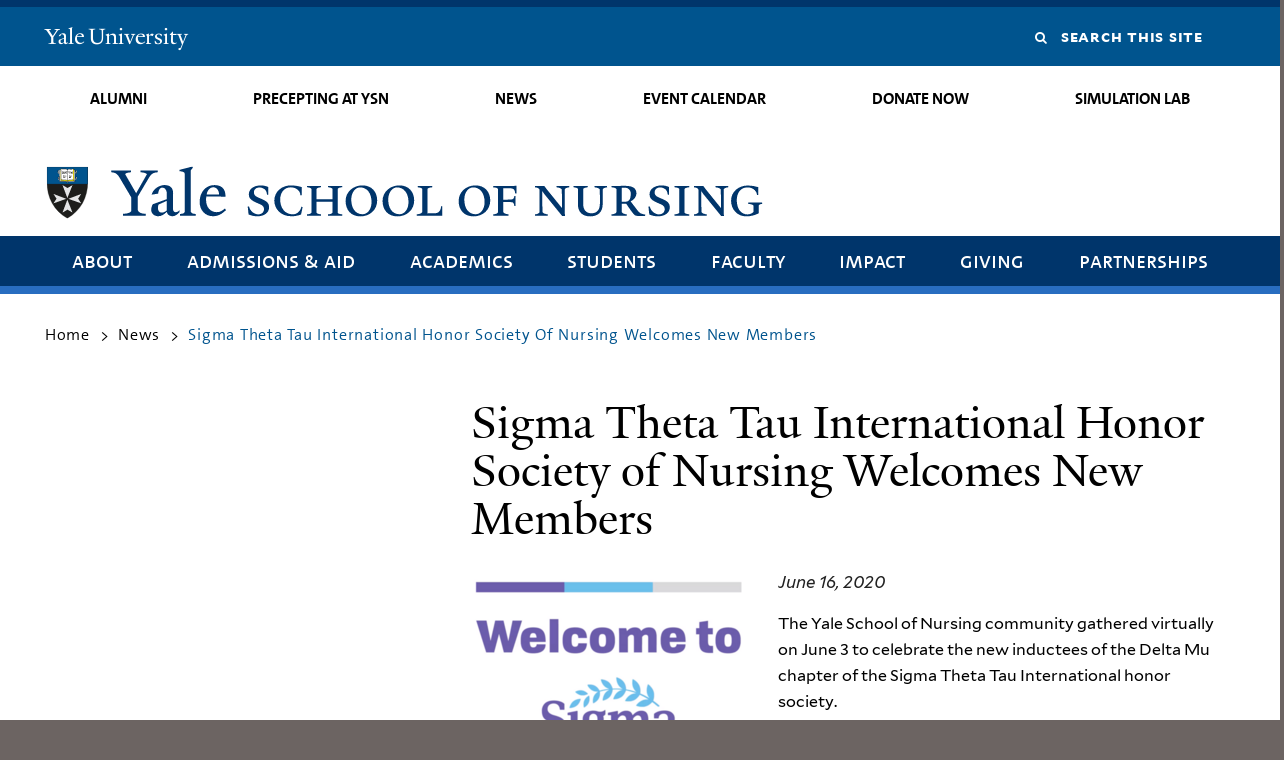

--- FILE ---
content_type: text/html; charset=utf-8
request_url: https://nursing.yale.edu/news/sigma-theta-tau-international-honor-society-nursing-welcomes-new-members
body_size: 28980
content:
<!DOCTYPE html>
<!--[if lte IE 8]>     <html lang="en" dir="ltr" class="ie8"> <![endif]-->
<!--[if gt IE 8]><!--> <html lang="en" dir="ltr" prefix="og: http://ogp.me/ns# article: http://ogp.me/ns/article# book: http://ogp.me/ns/book# profile: http://ogp.me/ns/profile# video: http://ogp.me/ns/video# product: http://ogp.me/ns/product# content: http://purl.org/rss/1.0/modules/content/ dc: http://purl.org/dc/terms/ foaf: http://xmlns.com/foaf/0.1/ rdfs: http://www.w3.org/2000/01/rdf-schema# sioc: http://rdfs.org/sioc/ns# sioct: http://rdfs.org/sioc/types# skos: http://www.w3.org/2004/02/skos/core# xsd: http://www.w3.org/2001/XMLSchema#"> <!--<![endif]-->
<head>
<meta http-equiv="X-UA-Compatible" content="IE=edge">
  <!--

  GGGGGGGGGGGG      GGGGGGGGGGG               fGGGGGG
    ;GGGGG.             GGGi                     GGGG
      CGGGG:           GGG                       GGGG
       lGGGGt         GGL                        GGGG
        .GGGGC       GG:                         GGGG
          GGGGG    .GG.        ;CGGGGGGL         GGGG          .LGGGGGGGL
           GGGGG  iGG        GGG:   ,GGGG        GGGG        tGGf     ;GGGC
            LGGGGfGG        GGGG     CGGG;       GGGG       GGGL       GGGGt
             lGGGGL                  CGGG;       GGGG      CGGGCCCCCCCCCCCCC
              GGGG                   GGGG,       GGGG      GGGG
              GGGG             tCGG; CGGG,       GGGG      GGGG
              GGGG          GGGG     CGGG.       GGGG      GGGGL
              GGGG         GGGGC     CGGG.       GGGG      :GGGGC          :
             ,GGGGG.       GGGGG:  .LGGGGG,.tG   GGGG        GGGGGGt,..,fGC
        ,GGGGGGGGGGGGGGf    iGGGGGG   CGGGGC  GGGGGGGGGG       LGGGGGGGC

  -->
  <meta http-equiv="Content-Type" content="text/html; charset=utf-8" /><script type="text/javascript">(window.NREUM||(NREUM={})).init={ajax:{deny_list:["bam.nr-data.net"]},feature_flags:["soft_nav"]};(window.NREUM||(NREUM={})).loader_config={licenseKey:"95211f24ac",applicationID:"402367740",browserID:"402367752"};;/*! For license information please see nr-loader-rum-1.308.0.min.js.LICENSE.txt */
(()=>{var e,t,r={163:(e,t,r)=>{"use strict";r.d(t,{j:()=>E});var n=r(384),i=r(1741);var a=r(2555);r(860).K7.genericEvents;const s="experimental.resources",o="register",c=e=>{if(!e||"string"!=typeof e)return!1;try{document.createDocumentFragment().querySelector(e)}catch{return!1}return!0};var d=r(2614),u=r(944),l=r(8122);const f="[data-nr-mask]",g=e=>(0,l.a)(e,(()=>{const e={feature_flags:[],experimental:{allow_registered_children:!1,resources:!1},mask_selector:"*",block_selector:"[data-nr-block]",mask_input_options:{color:!1,date:!1,"datetime-local":!1,email:!1,month:!1,number:!1,range:!1,search:!1,tel:!1,text:!1,time:!1,url:!1,week:!1,textarea:!1,select:!1,password:!0}};return{ajax:{deny_list:void 0,block_internal:!0,enabled:!0,autoStart:!0},api:{get allow_registered_children(){return e.feature_flags.includes(o)||e.experimental.allow_registered_children},set allow_registered_children(t){e.experimental.allow_registered_children=t},duplicate_registered_data:!1},browser_consent_mode:{enabled:!1},distributed_tracing:{enabled:void 0,exclude_newrelic_header:void 0,cors_use_newrelic_header:void 0,cors_use_tracecontext_headers:void 0,allowed_origins:void 0},get feature_flags(){return e.feature_flags},set feature_flags(t){e.feature_flags=t},generic_events:{enabled:!0,autoStart:!0},harvest:{interval:30},jserrors:{enabled:!0,autoStart:!0},logging:{enabled:!0,autoStart:!0},metrics:{enabled:!0,autoStart:!0},obfuscate:void 0,page_action:{enabled:!0},page_view_event:{enabled:!0,autoStart:!0},page_view_timing:{enabled:!0,autoStart:!0},performance:{capture_marks:!1,capture_measures:!1,capture_detail:!0,resources:{get enabled(){return e.feature_flags.includes(s)||e.experimental.resources},set enabled(t){e.experimental.resources=t},asset_types:[],first_party_domains:[],ignore_newrelic:!0}},privacy:{cookies_enabled:!0},proxy:{assets:void 0,beacon:void 0},session:{expiresMs:d.wk,inactiveMs:d.BB},session_replay:{autoStart:!0,enabled:!1,preload:!1,sampling_rate:10,error_sampling_rate:100,collect_fonts:!1,inline_images:!1,fix_stylesheets:!0,mask_all_inputs:!0,get mask_text_selector(){return e.mask_selector},set mask_text_selector(t){c(t)?e.mask_selector="".concat(t,",").concat(f):""===t||null===t?e.mask_selector=f:(0,u.R)(5,t)},get block_class(){return"nr-block"},get ignore_class(){return"nr-ignore"},get mask_text_class(){return"nr-mask"},get block_selector(){return e.block_selector},set block_selector(t){c(t)?e.block_selector+=",".concat(t):""!==t&&(0,u.R)(6,t)},get mask_input_options(){return e.mask_input_options},set mask_input_options(t){t&&"object"==typeof t?e.mask_input_options={...t,password:!0}:(0,u.R)(7,t)}},session_trace:{enabled:!0,autoStart:!0},soft_navigations:{enabled:!0,autoStart:!0},spa:{enabled:!0,autoStart:!0},ssl:void 0,user_actions:{enabled:!0,elementAttributes:["id","className","tagName","type"]}}})());var p=r(6154),m=r(9324);let h=0;const v={buildEnv:m.F3,distMethod:m.Xs,version:m.xv,originTime:p.WN},b={consented:!1},y={appMetadata:{},get consented(){return this.session?.state?.consent||b.consented},set consented(e){b.consented=e},customTransaction:void 0,denyList:void 0,disabled:!1,harvester:void 0,isolatedBacklog:!1,isRecording:!1,loaderType:void 0,maxBytes:3e4,obfuscator:void 0,onerror:void 0,ptid:void 0,releaseIds:{},session:void 0,timeKeeper:void 0,registeredEntities:[],jsAttributesMetadata:{bytes:0},get harvestCount(){return++h}},_=e=>{const t=(0,l.a)(e,y),r=Object.keys(v).reduce((e,t)=>(e[t]={value:v[t],writable:!1,configurable:!0,enumerable:!0},e),{});return Object.defineProperties(t,r)};var w=r(5701);const x=e=>{const t=e.startsWith("http");e+="/",r.p=t?e:"https://"+e};var R=r(7836),k=r(3241);const A={accountID:void 0,trustKey:void 0,agentID:void 0,licenseKey:void 0,applicationID:void 0,xpid:void 0},S=e=>(0,l.a)(e,A),T=new Set;function E(e,t={},r,s){let{init:o,info:c,loader_config:d,runtime:u={},exposed:l=!0}=t;if(!c){const e=(0,n.pV)();o=e.init,c=e.info,d=e.loader_config}e.init=g(o||{}),e.loader_config=S(d||{}),c.jsAttributes??={},p.bv&&(c.jsAttributes.isWorker=!0),e.info=(0,a.D)(c);const f=e.init,m=[c.beacon,c.errorBeacon];T.has(e.agentIdentifier)||(f.proxy.assets&&(x(f.proxy.assets),m.push(f.proxy.assets)),f.proxy.beacon&&m.push(f.proxy.beacon),e.beacons=[...m],function(e){const t=(0,n.pV)();Object.getOwnPropertyNames(i.W.prototype).forEach(r=>{const n=i.W.prototype[r];if("function"!=typeof n||"constructor"===n)return;let a=t[r];e[r]&&!1!==e.exposed&&"micro-agent"!==e.runtime?.loaderType&&(t[r]=(...t)=>{const n=e[r](...t);return a?a(...t):n})})}(e),(0,n.US)("activatedFeatures",w.B)),u.denyList=[...f.ajax.deny_list||[],...f.ajax.block_internal?m:[]],u.ptid=e.agentIdentifier,u.loaderType=r,e.runtime=_(u),T.has(e.agentIdentifier)||(e.ee=R.ee.get(e.agentIdentifier),e.exposed=l,(0,k.W)({agentIdentifier:e.agentIdentifier,drained:!!w.B?.[e.agentIdentifier],type:"lifecycle",name:"initialize",feature:void 0,data:e.config})),T.add(e.agentIdentifier)}},384:(e,t,r)=>{"use strict";r.d(t,{NT:()=>s,US:()=>u,Zm:()=>o,bQ:()=>d,dV:()=>c,pV:()=>l});var n=r(6154),i=r(1863),a=r(1910);const s={beacon:"bam.nr-data.net",errorBeacon:"bam.nr-data.net"};function o(){return n.gm.NREUM||(n.gm.NREUM={}),void 0===n.gm.newrelic&&(n.gm.newrelic=n.gm.NREUM),n.gm.NREUM}function c(){let e=o();return e.o||(e.o={ST:n.gm.setTimeout,SI:n.gm.setImmediate||n.gm.setInterval,CT:n.gm.clearTimeout,XHR:n.gm.XMLHttpRequest,REQ:n.gm.Request,EV:n.gm.Event,PR:n.gm.Promise,MO:n.gm.MutationObserver,FETCH:n.gm.fetch,WS:n.gm.WebSocket},(0,a.i)(...Object.values(e.o))),e}function d(e,t){let r=o();r.initializedAgents??={},t.initializedAt={ms:(0,i.t)(),date:new Date},r.initializedAgents[e]=t}function u(e,t){o()[e]=t}function l(){return function(){let e=o();const t=e.info||{};e.info={beacon:s.beacon,errorBeacon:s.errorBeacon,...t}}(),function(){let e=o();const t=e.init||{};e.init={...t}}(),c(),function(){let e=o();const t=e.loader_config||{};e.loader_config={...t}}(),o()}},782:(e,t,r)=>{"use strict";r.d(t,{T:()=>n});const n=r(860).K7.pageViewTiming},860:(e,t,r)=>{"use strict";r.d(t,{$J:()=>u,K7:()=>c,P3:()=>d,XX:()=>i,Yy:()=>o,df:()=>a,qY:()=>n,v4:()=>s});const n="events",i="jserrors",a="browser/blobs",s="rum",o="browser/logs",c={ajax:"ajax",genericEvents:"generic_events",jserrors:i,logging:"logging",metrics:"metrics",pageAction:"page_action",pageViewEvent:"page_view_event",pageViewTiming:"page_view_timing",sessionReplay:"session_replay",sessionTrace:"session_trace",softNav:"soft_navigations",spa:"spa"},d={[c.pageViewEvent]:1,[c.pageViewTiming]:2,[c.metrics]:3,[c.jserrors]:4,[c.spa]:5,[c.ajax]:6,[c.sessionTrace]:7,[c.softNav]:8,[c.sessionReplay]:9,[c.logging]:10,[c.genericEvents]:11},u={[c.pageViewEvent]:s,[c.pageViewTiming]:n,[c.ajax]:n,[c.spa]:n,[c.softNav]:n,[c.metrics]:i,[c.jserrors]:i,[c.sessionTrace]:a,[c.sessionReplay]:a,[c.logging]:o,[c.genericEvents]:"ins"}},944:(e,t,r)=>{"use strict";r.d(t,{R:()=>i});var n=r(3241);function i(e,t){"function"==typeof console.debug&&(console.debug("New Relic Warning: https://github.com/newrelic/newrelic-browser-agent/blob/main/docs/warning-codes.md#".concat(e),t),(0,n.W)({agentIdentifier:null,drained:null,type:"data",name:"warn",feature:"warn",data:{code:e,secondary:t}}))}},1687:(e,t,r)=>{"use strict";r.d(t,{Ak:()=>d,Ze:()=>f,x3:()=>u});var n=r(3241),i=r(7836),a=r(3606),s=r(860),o=r(2646);const c={};function d(e,t){const r={staged:!1,priority:s.P3[t]||0};l(e),c[e].get(t)||c[e].set(t,r)}function u(e,t){e&&c[e]&&(c[e].get(t)&&c[e].delete(t),p(e,t,!1),c[e].size&&g(e))}function l(e){if(!e)throw new Error("agentIdentifier required");c[e]||(c[e]=new Map)}function f(e="",t="feature",r=!1){if(l(e),!e||!c[e].get(t)||r)return p(e,t);c[e].get(t).staged=!0,g(e)}function g(e){const t=Array.from(c[e]);t.every(([e,t])=>t.staged)&&(t.sort((e,t)=>e[1].priority-t[1].priority),t.forEach(([t])=>{c[e].delete(t),p(e,t)}))}function p(e,t,r=!0){const s=e?i.ee.get(e):i.ee,c=a.i.handlers;if(!s.aborted&&s.backlog&&c){if((0,n.W)({agentIdentifier:e,type:"lifecycle",name:"drain",feature:t}),r){const e=s.backlog[t],r=c[t];if(r){for(let t=0;e&&t<e.length;++t)m(e[t],r);Object.entries(r).forEach(([e,t])=>{Object.values(t||{}).forEach(t=>{t[0]?.on&&t[0]?.context()instanceof o.y&&t[0].on(e,t[1])})})}}s.isolatedBacklog||delete c[t],s.backlog[t]=null,s.emit("drain-"+t,[])}}function m(e,t){var r=e[1];Object.values(t[r]||{}).forEach(t=>{var r=e[0];if(t[0]===r){var n=t[1],i=e[3],a=e[2];n.apply(i,a)}})}},1738:(e,t,r)=>{"use strict";r.d(t,{U:()=>g,Y:()=>f});var n=r(3241),i=r(9908),a=r(1863),s=r(944),o=r(5701),c=r(3969),d=r(8362),u=r(860),l=r(4261);function f(e,t,r,a){const f=a||r;!f||f[e]&&f[e]!==d.d.prototype[e]||(f[e]=function(){(0,i.p)(c.xV,["API/"+e+"/called"],void 0,u.K7.metrics,r.ee),(0,n.W)({agentIdentifier:r.agentIdentifier,drained:!!o.B?.[r.agentIdentifier],type:"data",name:"api",feature:l.Pl+e,data:{}});try{return t.apply(this,arguments)}catch(e){(0,s.R)(23,e)}})}function g(e,t,r,n,s){const o=e.info;null===r?delete o.jsAttributes[t]:o.jsAttributes[t]=r,(s||null===r)&&(0,i.p)(l.Pl+n,[(0,a.t)(),t,r],void 0,"session",e.ee)}},1741:(e,t,r)=>{"use strict";r.d(t,{W:()=>a});var n=r(944),i=r(4261);class a{#e(e,...t){if(this[e]!==a.prototype[e])return this[e](...t);(0,n.R)(35,e)}addPageAction(e,t){return this.#e(i.hG,e,t)}register(e){return this.#e(i.eY,e)}recordCustomEvent(e,t){return this.#e(i.fF,e,t)}setPageViewName(e,t){return this.#e(i.Fw,e,t)}setCustomAttribute(e,t,r){return this.#e(i.cD,e,t,r)}noticeError(e,t){return this.#e(i.o5,e,t)}setUserId(e,t=!1){return this.#e(i.Dl,e,t)}setApplicationVersion(e){return this.#e(i.nb,e)}setErrorHandler(e){return this.#e(i.bt,e)}addRelease(e,t){return this.#e(i.k6,e,t)}log(e,t){return this.#e(i.$9,e,t)}start(){return this.#e(i.d3)}finished(e){return this.#e(i.BL,e)}recordReplay(){return this.#e(i.CH)}pauseReplay(){return this.#e(i.Tb)}addToTrace(e){return this.#e(i.U2,e)}setCurrentRouteName(e){return this.#e(i.PA,e)}interaction(e){return this.#e(i.dT,e)}wrapLogger(e,t,r){return this.#e(i.Wb,e,t,r)}measure(e,t){return this.#e(i.V1,e,t)}consent(e){return this.#e(i.Pv,e)}}},1863:(e,t,r)=>{"use strict";function n(){return Math.floor(performance.now())}r.d(t,{t:()=>n})},1910:(e,t,r)=>{"use strict";r.d(t,{i:()=>a});var n=r(944);const i=new Map;function a(...e){return e.every(e=>{if(i.has(e))return i.get(e);const t="function"==typeof e?e.toString():"",r=t.includes("[native code]"),a=t.includes("nrWrapper");return r||a||(0,n.R)(64,e?.name||t),i.set(e,r),r})}},2555:(e,t,r)=>{"use strict";r.d(t,{D:()=>o,f:()=>s});var n=r(384),i=r(8122);const a={beacon:n.NT.beacon,errorBeacon:n.NT.errorBeacon,licenseKey:void 0,applicationID:void 0,sa:void 0,queueTime:void 0,applicationTime:void 0,ttGuid:void 0,user:void 0,account:void 0,product:void 0,extra:void 0,jsAttributes:{},userAttributes:void 0,atts:void 0,transactionName:void 0,tNamePlain:void 0};function s(e){try{return!!e.licenseKey&&!!e.errorBeacon&&!!e.applicationID}catch(e){return!1}}const o=e=>(0,i.a)(e,a)},2614:(e,t,r)=>{"use strict";r.d(t,{BB:()=>s,H3:()=>n,g:()=>d,iL:()=>c,tS:()=>o,uh:()=>i,wk:()=>a});const n="NRBA",i="SESSION",a=144e5,s=18e5,o={STARTED:"session-started",PAUSE:"session-pause",RESET:"session-reset",RESUME:"session-resume",UPDATE:"session-update"},c={SAME_TAB:"same-tab",CROSS_TAB:"cross-tab"},d={OFF:0,FULL:1,ERROR:2}},2646:(e,t,r)=>{"use strict";r.d(t,{y:()=>n});class n{constructor(e){this.contextId=e}}},2843:(e,t,r)=>{"use strict";r.d(t,{G:()=>a,u:()=>i});var n=r(3878);function i(e,t=!1,r,i){(0,n.DD)("visibilitychange",function(){if(t)return void("hidden"===document.visibilityState&&e());e(document.visibilityState)},r,i)}function a(e,t,r){(0,n.sp)("pagehide",e,t,r)}},3241:(e,t,r)=>{"use strict";r.d(t,{W:()=>a});var n=r(6154);const i="newrelic";function a(e={}){try{n.gm.dispatchEvent(new CustomEvent(i,{detail:e}))}catch(e){}}},3606:(e,t,r)=>{"use strict";r.d(t,{i:()=>a});var n=r(9908);a.on=s;var i=a.handlers={};function a(e,t,r,a){s(a||n.d,i,e,t,r)}function s(e,t,r,i,a){a||(a="feature"),e||(e=n.d);var s=t[a]=t[a]||{};(s[r]=s[r]||[]).push([e,i])}},3878:(e,t,r)=>{"use strict";function n(e,t){return{capture:e,passive:!1,signal:t}}function i(e,t,r=!1,i){window.addEventListener(e,t,n(r,i))}function a(e,t,r=!1,i){document.addEventListener(e,t,n(r,i))}r.d(t,{DD:()=>a,jT:()=>n,sp:()=>i})},3969:(e,t,r)=>{"use strict";r.d(t,{TZ:()=>n,XG:()=>o,rs:()=>i,xV:()=>s,z_:()=>a});const n=r(860).K7.metrics,i="sm",a="cm",s="storeSupportabilityMetrics",o="storeEventMetrics"},4234:(e,t,r)=>{"use strict";r.d(t,{W:()=>a});var n=r(7836),i=r(1687);class a{constructor(e,t){this.agentIdentifier=e,this.ee=n.ee.get(e),this.featureName=t,this.blocked=!1}deregisterDrain(){(0,i.x3)(this.agentIdentifier,this.featureName)}}},4261:(e,t,r)=>{"use strict";r.d(t,{$9:()=>d,BL:()=>o,CH:()=>g,Dl:()=>_,Fw:()=>y,PA:()=>h,Pl:()=>n,Pv:()=>k,Tb:()=>l,U2:()=>a,V1:()=>R,Wb:()=>x,bt:()=>b,cD:()=>v,d3:()=>w,dT:()=>c,eY:()=>p,fF:()=>f,hG:()=>i,k6:()=>s,nb:()=>m,o5:()=>u});const n="api-",i="addPageAction",a="addToTrace",s="addRelease",o="finished",c="interaction",d="log",u="noticeError",l="pauseReplay",f="recordCustomEvent",g="recordReplay",p="register",m="setApplicationVersion",h="setCurrentRouteName",v="setCustomAttribute",b="setErrorHandler",y="setPageViewName",_="setUserId",w="start",x="wrapLogger",R="measure",k="consent"},5289:(e,t,r)=>{"use strict";r.d(t,{GG:()=>s,Qr:()=>c,sB:()=>o});var n=r(3878),i=r(6389);function a(){return"undefined"==typeof document||"complete"===document.readyState}function s(e,t){if(a())return e();const r=(0,i.J)(e),s=setInterval(()=>{a()&&(clearInterval(s),r())},500);(0,n.sp)("load",r,t)}function o(e){if(a())return e();(0,n.DD)("DOMContentLoaded",e)}function c(e){if(a())return e();(0,n.sp)("popstate",e)}},5607:(e,t,r)=>{"use strict";r.d(t,{W:()=>n});const n=(0,r(9566).bz)()},5701:(e,t,r)=>{"use strict";r.d(t,{B:()=>a,t:()=>s});var n=r(3241);const i=new Set,a={};function s(e,t){const r=t.agentIdentifier;a[r]??={},e&&"object"==typeof e&&(i.has(r)||(t.ee.emit("rumresp",[e]),a[r]=e,i.add(r),(0,n.W)({agentIdentifier:r,loaded:!0,drained:!0,type:"lifecycle",name:"load",feature:void 0,data:e})))}},6154:(e,t,r)=>{"use strict";r.d(t,{OF:()=>c,RI:()=>i,WN:()=>u,bv:()=>a,eN:()=>l,gm:()=>s,mw:()=>o,sb:()=>d});var n=r(1863);const i="undefined"!=typeof window&&!!window.document,a="undefined"!=typeof WorkerGlobalScope&&("undefined"!=typeof self&&self instanceof WorkerGlobalScope&&self.navigator instanceof WorkerNavigator||"undefined"!=typeof globalThis&&globalThis instanceof WorkerGlobalScope&&globalThis.navigator instanceof WorkerNavigator),s=i?window:"undefined"!=typeof WorkerGlobalScope&&("undefined"!=typeof self&&self instanceof WorkerGlobalScope&&self||"undefined"!=typeof globalThis&&globalThis instanceof WorkerGlobalScope&&globalThis),o=Boolean("hidden"===s?.document?.visibilityState),c=/iPad|iPhone|iPod/.test(s.navigator?.userAgent),d=c&&"undefined"==typeof SharedWorker,u=((()=>{const e=s.navigator?.userAgent?.match(/Firefox[/\s](\d+\.\d+)/);Array.isArray(e)&&e.length>=2&&e[1]})(),Date.now()-(0,n.t)()),l=()=>"undefined"!=typeof PerformanceNavigationTiming&&s?.performance?.getEntriesByType("navigation")?.[0]?.responseStart},6389:(e,t,r)=>{"use strict";function n(e,t=500,r={}){const n=r?.leading||!1;let i;return(...r)=>{n&&void 0===i&&(e.apply(this,r),i=setTimeout(()=>{i=clearTimeout(i)},t)),n||(clearTimeout(i),i=setTimeout(()=>{e.apply(this,r)},t))}}function i(e){let t=!1;return(...r)=>{t||(t=!0,e.apply(this,r))}}r.d(t,{J:()=>i,s:()=>n})},6630:(e,t,r)=>{"use strict";r.d(t,{T:()=>n});const n=r(860).K7.pageViewEvent},7699:(e,t,r)=>{"use strict";r.d(t,{It:()=>a,KC:()=>o,No:()=>i,qh:()=>s});var n=r(860);const i=16e3,a=1e6,s="SESSION_ERROR",o={[n.K7.logging]:!0,[n.K7.genericEvents]:!1,[n.K7.jserrors]:!1,[n.K7.ajax]:!1}},7836:(e,t,r)=>{"use strict";r.d(t,{P:()=>o,ee:()=>c});var n=r(384),i=r(8990),a=r(2646),s=r(5607);const o="nr@context:".concat(s.W),c=function e(t,r){var n={},s={},u={},l=!1;try{l=16===r.length&&d.initializedAgents?.[r]?.runtime.isolatedBacklog}catch(e){}var f={on:p,addEventListener:p,removeEventListener:function(e,t){var r=n[e];if(!r)return;for(var i=0;i<r.length;i++)r[i]===t&&r.splice(i,1)},emit:function(e,r,n,i,a){!1!==a&&(a=!0);if(c.aborted&&!i)return;t&&a&&t.emit(e,r,n);var o=g(n);m(e).forEach(e=>{e.apply(o,r)});var d=v()[s[e]];d&&d.push([f,e,r,o]);return o},get:h,listeners:m,context:g,buffer:function(e,t){const r=v();if(t=t||"feature",f.aborted)return;Object.entries(e||{}).forEach(([e,n])=>{s[n]=t,t in r||(r[t]=[])})},abort:function(){f._aborted=!0,Object.keys(f.backlog).forEach(e=>{delete f.backlog[e]})},isBuffering:function(e){return!!v()[s[e]]},debugId:r,backlog:l?{}:t&&"object"==typeof t.backlog?t.backlog:{},isolatedBacklog:l};return Object.defineProperty(f,"aborted",{get:()=>{let e=f._aborted||!1;return e||(t&&(e=t.aborted),e)}}),f;function g(e){return e&&e instanceof a.y?e:e?(0,i.I)(e,o,()=>new a.y(o)):new a.y(o)}function p(e,t){n[e]=m(e).concat(t)}function m(e){return n[e]||[]}function h(t){return u[t]=u[t]||e(f,t)}function v(){return f.backlog}}(void 0,"globalEE"),d=(0,n.Zm)();d.ee||(d.ee=c)},8122:(e,t,r)=>{"use strict";r.d(t,{a:()=>i});var n=r(944);function i(e,t){try{if(!e||"object"!=typeof e)return(0,n.R)(3);if(!t||"object"!=typeof t)return(0,n.R)(4);const r=Object.create(Object.getPrototypeOf(t),Object.getOwnPropertyDescriptors(t)),a=0===Object.keys(r).length?e:r;for(let s in a)if(void 0!==e[s])try{if(null===e[s]){r[s]=null;continue}Array.isArray(e[s])&&Array.isArray(t[s])?r[s]=Array.from(new Set([...e[s],...t[s]])):"object"==typeof e[s]&&"object"==typeof t[s]?r[s]=i(e[s],t[s]):r[s]=e[s]}catch(e){r[s]||(0,n.R)(1,e)}return r}catch(e){(0,n.R)(2,e)}}},8362:(e,t,r)=>{"use strict";r.d(t,{d:()=>a});var n=r(9566),i=r(1741);class a extends i.W{agentIdentifier=(0,n.LA)(16)}},8374:(e,t,r)=>{r.nc=(()=>{try{return document?.currentScript?.nonce}catch(e){}return""})()},8990:(e,t,r)=>{"use strict";r.d(t,{I:()=>i});var n=Object.prototype.hasOwnProperty;function i(e,t,r){if(n.call(e,t))return e[t];var i=r();if(Object.defineProperty&&Object.keys)try{return Object.defineProperty(e,t,{value:i,writable:!0,enumerable:!1}),i}catch(e){}return e[t]=i,i}},9324:(e,t,r)=>{"use strict";r.d(t,{F3:()=>i,Xs:()=>a,xv:()=>n});const n="1.308.0",i="PROD",a="CDN"},9566:(e,t,r)=>{"use strict";r.d(t,{LA:()=>o,bz:()=>s});var n=r(6154);const i="xxxxxxxx-xxxx-4xxx-yxxx-xxxxxxxxxxxx";function a(e,t){return e?15&e[t]:16*Math.random()|0}function s(){const e=n.gm?.crypto||n.gm?.msCrypto;let t,r=0;return e&&e.getRandomValues&&(t=e.getRandomValues(new Uint8Array(30))),i.split("").map(e=>"x"===e?a(t,r++).toString(16):"y"===e?(3&a()|8).toString(16):e).join("")}function o(e){const t=n.gm?.crypto||n.gm?.msCrypto;let r,i=0;t&&t.getRandomValues&&(r=t.getRandomValues(new Uint8Array(e)));const s=[];for(var o=0;o<e;o++)s.push(a(r,i++).toString(16));return s.join("")}},9908:(e,t,r)=>{"use strict";r.d(t,{d:()=>n,p:()=>i});var n=r(7836).ee.get("handle");function i(e,t,r,i,a){a?(a.buffer([e],i),a.emit(e,t,r)):(n.buffer([e],i),n.emit(e,t,r))}}},n={};function i(e){var t=n[e];if(void 0!==t)return t.exports;var a=n[e]={exports:{}};return r[e](a,a.exports,i),a.exports}i.m=r,i.d=(e,t)=>{for(var r in t)i.o(t,r)&&!i.o(e,r)&&Object.defineProperty(e,r,{enumerable:!0,get:t[r]})},i.f={},i.e=e=>Promise.all(Object.keys(i.f).reduce((t,r)=>(i.f[r](e,t),t),[])),i.u=e=>"nr-rum-1.308.0.min.js",i.o=(e,t)=>Object.prototype.hasOwnProperty.call(e,t),e={},t="NRBA-1.308.0.PROD:",i.l=(r,n,a,s)=>{if(e[r])e[r].push(n);else{var o,c;if(void 0!==a)for(var d=document.getElementsByTagName("script"),u=0;u<d.length;u++){var l=d[u];if(l.getAttribute("src")==r||l.getAttribute("data-webpack")==t+a){o=l;break}}if(!o){c=!0;var f={296:"sha512-+MIMDsOcckGXa1EdWHqFNv7P+JUkd5kQwCBr3KE6uCvnsBNUrdSt4a/3/L4j4TxtnaMNjHpza2/erNQbpacJQA=="};(o=document.createElement("script")).charset="utf-8",i.nc&&o.setAttribute("nonce",i.nc),o.setAttribute("data-webpack",t+a),o.src=r,0!==o.src.indexOf(window.location.origin+"/")&&(o.crossOrigin="anonymous"),f[s]&&(o.integrity=f[s])}e[r]=[n];var g=(t,n)=>{o.onerror=o.onload=null,clearTimeout(p);var i=e[r];if(delete e[r],o.parentNode&&o.parentNode.removeChild(o),i&&i.forEach(e=>e(n)),t)return t(n)},p=setTimeout(g.bind(null,void 0,{type:"timeout",target:o}),12e4);o.onerror=g.bind(null,o.onerror),o.onload=g.bind(null,o.onload),c&&document.head.appendChild(o)}},i.r=e=>{"undefined"!=typeof Symbol&&Symbol.toStringTag&&Object.defineProperty(e,Symbol.toStringTag,{value:"Module"}),Object.defineProperty(e,"__esModule",{value:!0})},i.p="https://js-agent.newrelic.com/",(()=>{var e={374:0,840:0};i.f.j=(t,r)=>{var n=i.o(e,t)?e[t]:void 0;if(0!==n)if(n)r.push(n[2]);else{var a=new Promise((r,i)=>n=e[t]=[r,i]);r.push(n[2]=a);var s=i.p+i.u(t),o=new Error;i.l(s,r=>{if(i.o(e,t)&&(0!==(n=e[t])&&(e[t]=void 0),n)){var a=r&&("load"===r.type?"missing":r.type),s=r&&r.target&&r.target.src;o.message="Loading chunk "+t+" failed: ("+a+": "+s+")",o.name="ChunkLoadError",o.type=a,o.request=s,n[1](o)}},"chunk-"+t,t)}};var t=(t,r)=>{var n,a,[s,o,c]=r,d=0;if(s.some(t=>0!==e[t])){for(n in o)i.o(o,n)&&(i.m[n]=o[n]);if(c)c(i)}for(t&&t(r);d<s.length;d++)a=s[d],i.o(e,a)&&e[a]&&e[a][0](),e[a]=0},r=self["webpackChunk:NRBA-1.308.0.PROD"]=self["webpackChunk:NRBA-1.308.0.PROD"]||[];r.forEach(t.bind(null,0)),r.push=t.bind(null,r.push.bind(r))})(),(()=>{"use strict";i(8374);var e=i(8362),t=i(860);const r=Object.values(t.K7);var n=i(163);var a=i(9908),s=i(1863),o=i(4261),c=i(1738);var d=i(1687),u=i(4234),l=i(5289),f=i(6154),g=i(944),p=i(384);const m=e=>f.RI&&!0===e?.privacy.cookies_enabled;function h(e){return!!(0,p.dV)().o.MO&&m(e)&&!0===e?.session_trace.enabled}var v=i(6389),b=i(7699);class y extends u.W{constructor(e,t){super(e.agentIdentifier,t),this.agentRef=e,this.abortHandler=void 0,this.featAggregate=void 0,this.loadedSuccessfully=void 0,this.onAggregateImported=new Promise(e=>{this.loadedSuccessfully=e}),this.deferred=Promise.resolve(),!1===e.init[this.featureName].autoStart?this.deferred=new Promise((t,r)=>{this.ee.on("manual-start-all",(0,v.J)(()=>{(0,d.Ak)(e.agentIdentifier,this.featureName),t()}))}):(0,d.Ak)(e.agentIdentifier,t)}importAggregator(e,t,r={}){if(this.featAggregate)return;const n=async()=>{let n;await this.deferred;try{if(m(e.init)){const{setupAgentSession:t}=await i.e(296).then(i.bind(i,3305));n=t(e)}}catch(e){(0,g.R)(20,e),this.ee.emit("internal-error",[e]),(0,a.p)(b.qh,[e],void 0,this.featureName,this.ee)}try{if(!this.#t(this.featureName,n,e.init))return(0,d.Ze)(this.agentIdentifier,this.featureName),void this.loadedSuccessfully(!1);const{Aggregate:i}=await t();this.featAggregate=new i(e,r),e.runtime.harvester.initializedAggregates.push(this.featAggregate),this.loadedSuccessfully(!0)}catch(e){(0,g.R)(34,e),this.abortHandler?.(),(0,d.Ze)(this.agentIdentifier,this.featureName,!0),this.loadedSuccessfully(!1),this.ee&&this.ee.abort()}};f.RI?(0,l.GG)(()=>n(),!0):n()}#t(e,r,n){if(this.blocked)return!1;switch(e){case t.K7.sessionReplay:return h(n)&&!!r;case t.K7.sessionTrace:return!!r;default:return!0}}}var _=i(6630),w=i(2614),x=i(3241);class R extends y{static featureName=_.T;constructor(e){var t;super(e,_.T),this.setupInspectionEvents(e.agentIdentifier),t=e,(0,c.Y)(o.Fw,function(e,r){"string"==typeof e&&("/"!==e.charAt(0)&&(e="/"+e),t.runtime.customTransaction=(r||"http://custom.transaction")+e,(0,a.p)(o.Pl+o.Fw,[(0,s.t)()],void 0,void 0,t.ee))},t),this.importAggregator(e,()=>i.e(296).then(i.bind(i,3943)))}setupInspectionEvents(e){const t=(t,r)=>{t&&(0,x.W)({agentIdentifier:e,timeStamp:t.timeStamp,loaded:"complete"===t.target.readyState,type:"window",name:r,data:t.target.location+""})};(0,l.sB)(e=>{t(e,"DOMContentLoaded")}),(0,l.GG)(e=>{t(e,"load")}),(0,l.Qr)(e=>{t(e,"navigate")}),this.ee.on(w.tS.UPDATE,(t,r)=>{(0,x.W)({agentIdentifier:e,type:"lifecycle",name:"session",data:r})})}}class k extends e.d{constructor(e){var t;(super(),f.gm)?(this.features={},(0,p.bQ)(this.agentIdentifier,this),this.desiredFeatures=new Set(e.features||[]),this.desiredFeatures.add(R),(0,n.j)(this,e,e.loaderType||"agent"),t=this,(0,c.Y)(o.cD,function(e,r,n=!1){if("string"==typeof e){if(["string","number","boolean"].includes(typeof r)||null===r)return(0,c.U)(t,e,r,o.cD,n);(0,g.R)(40,typeof r)}else(0,g.R)(39,typeof e)},t),function(e){(0,c.Y)(o.Dl,function(t,r=!1){if("string"!=typeof t&&null!==t)return void(0,g.R)(41,typeof t);const n=e.info.jsAttributes["enduser.id"];r&&null!=n&&n!==t?(0,a.p)(o.Pl+"setUserIdAndResetSession",[t],void 0,"session",e.ee):(0,c.U)(e,"enduser.id",t,o.Dl,!0)},e)}(this),function(e){(0,c.Y)(o.nb,function(t){if("string"==typeof t||null===t)return(0,c.U)(e,"application.version",t,o.nb,!1);(0,g.R)(42,typeof t)},e)}(this),function(e){(0,c.Y)(o.d3,function(){e.ee.emit("manual-start-all")},e)}(this),function(e){(0,c.Y)(o.Pv,function(t=!0){if("boolean"==typeof t){if((0,a.p)(o.Pl+o.Pv,[t],void 0,"session",e.ee),e.runtime.consented=t,t){const t=e.features.page_view_event;t.onAggregateImported.then(e=>{const r=t.featAggregate;e&&!r.sentRum&&r.sendRum()})}}else(0,g.R)(65,typeof t)},e)}(this),this.run()):(0,g.R)(21)}get config(){return{info:this.info,init:this.init,loader_config:this.loader_config,runtime:this.runtime}}get api(){return this}run(){try{const e=function(e){const t={};return r.forEach(r=>{t[r]=!!e[r]?.enabled}),t}(this.init),n=[...this.desiredFeatures];n.sort((e,r)=>t.P3[e.featureName]-t.P3[r.featureName]),n.forEach(r=>{if(!e[r.featureName]&&r.featureName!==t.K7.pageViewEvent)return;if(r.featureName===t.K7.spa)return void(0,g.R)(67);const n=function(e){switch(e){case t.K7.ajax:return[t.K7.jserrors];case t.K7.sessionTrace:return[t.K7.ajax,t.K7.pageViewEvent];case t.K7.sessionReplay:return[t.K7.sessionTrace];case t.K7.pageViewTiming:return[t.K7.pageViewEvent];default:return[]}}(r.featureName).filter(e=>!(e in this.features));n.length>0&&(0,g.R)(36,{targetFeature:r.featureName,missingDependencies:n}),this.features[r.featureName]=new r(this)})}catch(e){(0,g.R)(22,e);for(const e in this.features)this.features[e].abortHandler?.();const t=(0,p.Zm)();delete t.initializedAgents[this.agentIdentifier]?.features,delete this.sharedAggregator;return t.ee.get(this.agentIdentifier).abort(),!1}}}var A=i(2843),S=i(782);class T extends y{static featureName=S.T;constructor(e){super(e,S.T),f.RI&&((0,A.u)(()=>(0,a.p)("docHidden",[(0,s.t)()],void 0,S.T,this.ee),!0),(0,A.G)(()=>(0,a.p)("winPagehide",[(0,s.t)()],void 0,S.T,this.ee)),this.importAggregator(e,()=>i.e(296).then(i.bind(i,2117))))}}var E=i(3969);class I extends y{static featureName=E.TZ;constructor(e){super(e,E.TZ),f.RI&&document.addEventListener("securitypolicyviolation",e=>{(0,a.p)(E.xV,["Generic/CSPViolation/Detected"],void 0,this.featureName,this.ee)}),this.importAggregator(e,()=>i.e(296).then(i.bind(i,9623)))}}new k({features:[R,T,I],loaderType:"lite"})})()})();</script>
<link rel="shortcut icon" href="https://nursing.yale.edu/sites/all/themes/yalenew_base/images/favicon.ico" type="image/vnd.microsoft.icon" />
<meta name="viewport" content="width=device-width, initial-scale=1, maximum-scale=10, minimum-scale=1, user-scalable=yes" />
<meta name="description" content="The Yale School of Nursing community gathered virtually on June 3 to celebrate the new inductees of the Delta Mu chapter of the Sigma Theta Tau International honor society.  Chapter President Andree de Lisser, ’79 MSN, DNP, APRN, PMHCNS-BC addressed the crowd within the context of global health emergency and a racial injustice crisis.  “Nurses, and the contributions they" />
<meta name="generator" content="Drupal 7 (https://www.drupal.org)" />
<link rel="canonical" href="https://nursing.yale.edu/news/sigma-theta-tau-international-honor-society-nursing-welcomes-new-members" />
<link rel="shortlink" href="https://nursing.yale.edu/node/4236" />
<meta property="og:site_name" content="Yale School of Nursing" />
<meta property="og:type" content="article" />
<meta property="og:url" content="https://nursing.yale.edu/news/sigma-theta-tau-international-honor-society-nursing-welcomes-new-members" />
<meta property="og:title" content="Sigma Theta Tau International Honor Society of Nursing Welcomes New Members" />
<meta property="og:description" content="The Yale School of Nursing community gathered virtually on June 3 to celebrate the new inductees of the Delta Mu chapter of the Sigma Theta Tau International honor society.  Chapter President Andree de Lisser, ’79 MSN, DNP, APRN, PMHCNS-BC addressed the crowd within the context of global health emergency and a racial injustice crisis.  “Nurses, and the contributions they make—their courage and compassion and commitment to better health for all—are being highlighted, and it is appreciated. But we have always been so." />
<meta property="og:updated_time" content="2020-12-17T19:03:19-05:00" />
<meta name="twitter:card" content="summary" />
<meta name="twitter:url" content="https://nursing.yale.edu/news/sigma-theta-tau-international-honor-society-nursing-welcomes-new-members" />
<meta name="twitter:title" content="Sigma Theta Tau International Honor Society of Nursing Welcomes New" />
<meta name="twitter:description" content="The Yale School of Nursing community gathered virtually on June 3 to celebrate the new inductees of the Delta Mu chapter of the Sigma Theta Tau International honor society.  Chapter President Andree" />
<meta property="article:published_time" content="2020-06-15T16:19:34-04:00" />
<meta property="article:modified_time" content="2020-12-17T19:03:19-05:00" />
  <title>Sigma Theta Tau International Honor Society of Nursing Welcomes New Members
 | Yale School of Nursing</title>
  <!--[if IEMobile]><meta http-equiv="cleartype" content="on" /><![endif]-->

    <link rel="shortcut icon" sizes="16x16 24x24 32x32 48x48 64x64" href="https://nursing.yale.edu/sites/all/themes/yalenew_base/images/favicon.ico" type="image/vnd.microsoft.icon">
    <link rel="icon" sizes="228x228" href="/sites/all/themes/yalenew_base/images/touch-icon-228.png">
  <link rel="apple-touch-icon-precomposed" sizes="228x228" href="/sites/all/themes/yalenew_base/images/touch-icon-228.png">

  <link type="text/css" rel="stylesheet" href="https://nursing.yale.edu/sites/default/files/css/css_xE-rWrJf-fncB6ztZfd2huxqgxu4WO-qwma6Xer30m4.css" media="all" />
<link type="text/css" rel="stylesheet" href="https://nursing.yale.edu/sites/default/files/css/css_PKs5Hq5Li8PX7HT_PH1LS4PeTkFCiwwnkI-AAUd5b_M.css" media="all" />
<link type="text/css" rel="stylesheet" href="https://nursing.yale.edu/sites/default/files/css/css_OVuMPxT4Nd12nV_lpFqlkbYFG6zsQYsfVyPyFmpYoVg.css" media="all" />
<link type="text/css" rel="stylesheet" href="https://nursing.yale.edu/sites/default/files/css/css_Geiw87v8MdO9moKxGihEWy5tX-DOGxlCAfbULEV9YXs.css" media="all" />
<link type="text/css" rel="stylesheet" href="//maxcdn.bootstrapcdn.com/font-awesome/4.7.0/css/font-awesome.min.css" media="all" />
<link type="text/css" rel="stylesheet" href="https://nursing.yale.edu/sites/default/files/css/css_zaOco2G8k_Y9ZPkHcPipwrYE0eu9i_I-umrYSytTB3U.css" media="all" />
<link type="text/css" rel="stylesheet" href="https://nursing.yale.edu/sites/default/files/css/css_SbupwLY96NaCH1HAe9Sy9EfHqQ1Kyj0Oq1Ed_4OscR4.css" media="all" />
<link type="text/css" rel="stylesheet" href="https://nursing.yale.edu/sites/default/files/css_injector/css_injector_1.css?t8v8fe" media="all" />
<link type="text/css" rel="stylesheet" href="https://nursing.yale.edu/sites/default/files/css_injector/css_injector_2.css?t8v8fe" media="all" />
<link type="text/css" rel="stylesheet" href="https://nursing.yale.edu/sites/default/files/css_injector/css_injector_6.css?t8v8fe" media="all" />
<link type="text/css" rel="stylesheet" href="https://nursing.yale.edu/sites/default/files/css_injector/css_injector_8.css?t8v8fe" media="all" />
<link type="text/css" rel="stylesheet" href="https://nursing.yale.edu/sites/default/files/css/css_Ed_VjifiOOrFpOqZpLkI6MJaokHL5HFZi7ltMA4PmNs.css" media="all" />
<link type="text/css" rel="stylesheet" href="https://nursing.yale.edu/sites/default/files/css_injector/css_injector_27.css?t8v8fe" media="all" />
<link type="text/css" rel="stylesheet" href="https://nursing.yale.edu/sites/default/files/css_injector/css_injector_28.css?t8v8fe" media="all" />

<!--[if (lt IE 9)&(!IEMobile)]>
<link type="text/css" rel="stylesheet" href="https://nursing.yale.edu/sites/default/files/css/css_nBvgsRGFO8eRuGybs3zqi1R0F_76QazEf5KpSL9kQhA.css" media="all" />
<![endif]-->

<!--[if gte IE 9]><!-->
<link type="text/css" rel="stylesheet" href="https://nursing.yale.edu/sites/default/files/css/css_059BxwQdO3W6gC_prw0ohrQj1fWv8MiFJkqt4YP0qJk.css" media="all" />
<!--<![endif]-->
  <script type="text/javascript" src="https://nursing.yale.edu/sites/all/libraries/respondjs/respond.min.js?t8v8fe"></script>
<script type="text/javascript">
<!--//--><![CDATA[//><!--
document.cookie = 'adaptive_image=' + Math.max(screen.width, screen.height) + '; path=/';
//--><!]]>
</script>
<script type="text/javascript" src="//ajax.googleapis.com/ajax/libs/jquery/1.8.3/jquery.min.js"></script>
<script type="text/javascript">
<!--//--><![CDATA[//><!--
window.jQuery || document.write("<script src='/sites/all/modules/contrib/jquery_update/replace/jquery/1.8/jquery.min.js'>\x3C/script>")
//--><!]]>
</script>
<script type="text/javascript" src="https://nursing.yale.edu/sites/default/files/js/js_Hfha9RCTNm8mqMDLXriIsKGMaghzs4ZaqJPLj2esi7s.js"></script>
<script type="text/javascript" src="//ajax.googleapis.com/ajax/libs/jqueryui/1.10.2/jquery-ui.min.js"></script>
<script type="text/javascript">
<!--//--><![CDATA[//><!--
window.jQuery.ui || document.write("<script src='/sites/all/modules/contrib/jquery_update/replace/ui/ui/minified/jquery-ui.min.js'>\x3C/script>")
//--><!]]>
</script>
<script type="text/javascript" src="https://nursing.yale.edu/sites/default/files/js/js_MiJp43iEf0FDQ1n9nvzw8fltzo4x59gfVKTrx-Sr6Og.js"></script>
<script type="text/javascript" src="//ajax.googleapis.com/ajax/libs/webfont/1.5.10/webfont.js"></script>
<script type="text/javascript" src="https://nursing.yale.edu/sites/default/files/js/js_onbE0n0cQY6KTDQtHO_E27UBymFC-RuqypZZ6Zxez-o.js"></script>
<script type="text/javascript" src="https://nursing.yale.edu/sites/default/files/js/js_bDtmBTPGtbeGjoQeVJnT1uXGq5vC_2OsOvlpX-sXO7Y.js"></script>
<script type="text/javascript" src="https://nursing.yale.edu/sites/default/files/js/js_Mx7UpCWJ-738u2Ujg3ZP20w1RhLVyfiKgc3Jd6oD72E.js"></script>
<script type="text/javascript" src="https://www.googletagmanager.com/gtag/js?id=G-SWL61EL3G6"></script>
<script type="text/javascript">
<!--//--><![CDATA[//><!--
window.google_analytics_domain_name = "nursing.yale.edu";window.google_analytics_uacct = "G-SWL61EL3G6";window.dataLayer = window.dataLayer || [];function gtag(){dataLayer.push(arguments)};gtag("js", new Date());gtag("set", "developer_id.dMDhkMT", true);gtag("config", "G-SWL61EL3G6", {"groups":"default","cookie_domain":"nursing.yale.edu","anonymize_ip":true,"allow_ad_personalization_signals":false});
//--><!]]>
</script>
<script type="text/javascript" src="https://nursing.yale.edu/sites/default/files/js/js_VHzFwEtMy2zMu38pwmYCuLijXAeFCHiO2WU2ngRszb0.js"></script>
<script type="text/javascript" src="https://nursing.yale.edu/sites/default/files/js/js_UNPtX_ZGxcpSkJyp8ls50mHCG5a_tcqRFqN4KjkfLso.js"></script>
<script type="text/javascript" src="https://nursing.yale.edu/sites/default/files/js_injector/js_injector_4.js?t8v8fe"></script>
<script type="text/javascript">
<!--//--><![CDATA[//><!--
jQuery.extend(Drupal.settings, {"basePath":"\/","pathPrefix":"","setHasJsCookie":0,"ajaxPageState":{"theme":"nursing_2016","theme_token":"Uqet6QAWMlU4-O2tNmw-j6tFu-rmf6773vtUAhJUNQo","js":{"0":1,"sites\/all\/themes\/yalenew_base\/js\/jcaption.min.js":1,"sites\/all\/libraries\/respondjs\/respond.min.js":1,"1":1,"\/\/ajax.googleapis.com\/ajax\/libs\/jquery\/1.8.3\/jquery.min.js":1,"2":1,"misc\/jquery-extend-3.4.0.js":1,"misc\/jquery-html-prefilter-3.5.0-backport.js":1,"misc\/jquery.once.js":1,"misc\/drupal.js":1,"\/\/ajax.googleapis.com\/ajax\/libs\/jqueryui\/1.10.2\/jquery-ui.min.js":1,"3":1,"sites\/all\/modules\/contrib\/jquery_update\/replace\/ui\/external\/jquery.cookie.js":1,"misc\/ui\/jquery.ui.position-1.13.0-backport.js":1,"\/\/ajax.googleapis.com\/ajax\/libs\/webfont\/1.5.10\/webfont.js":1,"misc\/form-single-submit.js":1,"sites\/all\/modules\/contrib\/jquery_ui_filter\/jquery_ui_filter.js":1,"sites\/all\/modules\/contrib\/collapsiblock\/collapsiblock.js":1,"sites\/all\/modules\/contrib\/fancy_file_delete\/js\/fancyfiledelete.js":1,"sites\/all\/libraries\/superfish\/sfsmallscreen.js":1,"sites\/all\/libraries\/colorbox\/jquery.colorbox-min.js":1,"sites\/all\/modules\/contrib\/colorbox\/js\/colorbox.js":1,"sites\/all\/modules\/contrib\/colorbox\/js\/colorbox_inline.js":1,"sites\/all\/modules\/contrib\/jscrollpane\/js\/jquery.jscrollpane.min.js":1,"sites\/all\/modules\/contrib\/jscrollpane\/js\/jquery.mousewheel.js":1,"sites\/all\/modules\/contrib\/jscrollpane\/js\/script.js":1,"sites\/all\/modules\/contrib\/jquery_ui_filter\/accordion\/jquery_ui_filter_accordion.js":1,"sites\/all\/modules\/contrib\/custom_search\/js\/custom_search.js":1,"sites\/all\/modules\/contrib\/responsive_menus\/styles\/responsive_menus_simple\/js\/responsive_menus_simple.js":1,"sites\/all\/modules\/contrib\/google_analytics\/googleanalytics.js":1,"https:\/\/www.googletagmanager.com\/gtag\/js?id=G-SWL61EL3G6":1,"4":1,"sites\/all\/modules\/contrib\/google_webfont_loader_api\/google_webfont_loader_api.js":1,"sites\/all\/libraries\/superfish\/jquery.hoverIntent.minified.js":1,"sites\/all\/libraries\/superfish\/supposition.js":1,"sites\/all\/libraries\/superfish\/superfish.js":1,"sites\/all\/libraries\/superfish\/supersubs.js":1,"sites\/all\/modules\/contrib\/superfish\/superfish.js":1,"sites\/all\/themes\/omega\/omega\/js\/jquery.formalize.js":1,"sites\/all\/themes\/omega\/omega\/js\/omega-mediaqueries.js":1,"sites\/all\/themes\/yalenew_base\/js\/modernizr.min.js":1,"sites\/all\/themes\/yalenew_base\/js\/jquery.fitted.js":1,"sites\/all\/themes\/yalenew_base\/js\/appendAround.min.js":1,"sites\/all\/themes\/yalenew_base\/js\/scripts.js":1,"sites\/default\/files\/js_injector\/js_injector_4.js":1},"css":{"modules\/system\/system.base.css":1,"modules\/system\/system.menus.css":1,"modules\/system\/system.messages.css":1,"modules\/system\/system.theme.css":1,"misc\/ui\/jquery.ui.core.css":1,"misc\/ui\/jquery.ui.theme.css":1,"misc\/ui\/jquery.ui.menu.css":1,"misc\/ui\/jquery.ui.autocomplete.css":1,"misc\/ui\/jquery.ui.accordion.css":1,"sites\/all\/modules\/contrib\/simplenews\/simplenews.css":1,"sites\/all\/modules\/contrib\/adaptive_image\/css\/adaptive-image.css":1,"sites\/all\/modules\/contrib\/calendar\/css\/calendar_multiday.css":1,"sites\/all\/modules\/contrib\/collapsiblock\/collapsiblock.css":1,"sites\/all\/modules\/contrib\/date\/date_repeat_field\/date_repeat_field.css":1,"modules\/field\/theme\/field.css":1,"modules\/node\/node.css":1,"modules\/search\/search.css":1,"sites\/all\/modules\/custom\/site_backup\/site_backup.css":1,"modules\/user\/user.css":1,"sites\/all\/modules\/contrib\/views\/css\/views.css":1,"sites\/all\/modules\/contrib\/flickr\/flickr.css":1,"sites\/all\/modules\/contrib\/flickr\/flickr_cc_icons_on_hover.css":1,"sites\/all\/modules\/contrib\/flickr\/style\/css\/flickrstyle.css":1,"sites\/all\/modules\/contrib\/flickr\/style\/css\/flickrstyle_rounded.css":1,"sites\/all\/modules\/contrib\/flickr\/style\/css\/flickrstyle_shadow.css":1,"sites\/all\/modules\/contrib\/flickr\/style\/css\/flickrstyle_caption_shadow.css":1,"sites\/all\/modules\/contrib\/flickr\/style\/css\/flickrstyle_nostyle.css":1,"sites\/all\/modules\/contrib\/flickr\/style\/css\/flickrstyle_big.css":1,"sites\/all\/modules\/contrib\/ckeditor\/css\/ckeditor.css":1,"sites\/all\/modules\/contrib\/media\/modules\/media_wysiwyg\/css\/media_wysiwyg.base.css":1,"sites\/all\/libraries\/colorbox\/example4\/colorbox.css":1,"sites\/all\/modules\/contrib\/ctools\/css\/ctools.css":1,"sites\/all\/modules\/contrib\/jscrollpane\/css\/jquery.jscrollpane.css":1,"sites\/all\/modules\/contrib\/typogrify\/typogrify.css":1,"sites\/all\/modules\/contrib\/custom_search\/custom_search.css":1,"sites\/all\/modules\/contrib\/responsive_menus\/styles\/responsive_menus_simple\/css\/responsive_menus_simple.css":1,"sites\/all\/modules\/contrib\/date\/date_api\/date.css":1,"\/\/maxcdn.bootstrapcdn.com\/font-awesome\/4.7.0\/css\/font-awesome.min.css":1,"sites\/all\/libraries\/superfish\/css\/superfish.css":1,"sites\/all\/libraries\/superfish\/css\/superfish-smallscreen.css":1,"sites\/all\/themes\/omega\/omega\/css\/formalize.css":1,"sites\/default\/files\/fontyourface\/font.css":1,"sites\/all\/themes\/yalenew_base\/css\/globalnew.css":1,"public:\/\/css_injector\/css_injector_1.css":1,"public:\/\/css_injector\/css_injector_2.css":1,"public:\/\/css_injector\/css_injector_6.css":1,"public:\/\/css_injector\/css_injector_8.css":1,"public:\/\/css_injector\/css_injector_11.css":1,"public:\/\/css_injector\/css_injector_27.css":1,"public:\/\/css_injector\/css_injector_28.css":1,"ie::wide::sites\/all\/themes\/yalenew_base\/css\/grid\/yalenew_default\/wide\/yalenew-default-wide-12.css":1,"sites\/all\/themes\/yalenew_base\/css\/grid\/yalenew_default\/fluid\/yalenew-default-fluid-12.css":1,"sites\/all\/themes\/yalenew_base\/css\/grid\/yalenew_default\/narrow\/yalenew-default-narrow-12.css":1,"sites\/all\/themes\/yalenew_base\/css\/grid\/yalenew_default\/wide\/yalenew-default-wide-12.css":1}},"collapsiblock":{"blocks":{"block-block-16":"4","block-block-21":"4","block-block-26":"4","block-block-31":"4","block-block-8":"1","block-fieldblock-fd904e935f654a4f35a5031185173dbc":"1","block-superfish-2":"1","block-menu-block-8":"1","block-fieldblock-c59913a19d5a5aaca704d4849d15b4e4":"1","block-views-feedback-block":"1","block-webform-client-block-724":"1","block-views-phd-courses-block":"1","block-views-yale-rotating-feature-block-1":"1","block-block-32":"1","block-instagram-block-instagram-block":"1","block-fieldblock-4cd25ac3fda8be0588dd73d1c4b2f133":"1","block-block-33":"1","block-fieldblock-c6cb53753d7b8d88d64ceffb26f4c5ac":"1","block-fieldblock-a42918abdc64c00702e99e5331ee2847":"1","block-fieldblock-dc5f47ac121ae23c91e1eaa19eac01da":"1","block-fieldblock-d76fd6a413608e406f7f645a5648d272":"1","block-views-calendar-list-block-2":"1","block-block-34":"1","block-views-news-block":"1","block-block-35":"4","block-block-36":"4","block-block-37":"4","block-block-38":"4","block-block-39":"4","block-block-40":"4","block-block-41":"4","block-block-42":"4","block-block-43":"4","block-block-44":"4","block-block-45":"4","block-block-46":"4","block-block-47":"4","block-block-48":"4","block-block-49":"4","block-block-50":"1","block-block-51":"4","block-block-52":"4","block-block-53":"4","block-block-54":"4","block-block-55":"4","block-block-56":"4","block-block-57":"4","block-block-58":"4","block-block-59":"4","block-block-60":"4","block-block-61":"4","block-block-62":"4","block-block-63":"4","block-block-65":"4","block-block-66":"4","block-block-67":"4","block-system-main":"4","block-views-tweets-block":"1","block-menu-block-10":"1","block-block-68":"1","block-block-69":"1","block-block-5":"1","block-block-70":"1","block-block-71":"1","block-block-72":"1","block-block-73":"4","block-block-74":"4","block-block-75":"4","block-block-76":"4","block-block-77":"4","block-block-78":"4","block-block-79":"4","block-block-80":"4","block-block-81":"4","block-block-82":"4","block-block-83":"4","block-block-84":"4","block-block-85":"4","block-block-86":"4","block-block-87":"4","block-block-88":"4","block-block-89":"4","block-block-90":"4","block-block-92":"4","block-block-93":"4","block-block-94":"4","block-block-95":"4","block-block-96":"4","block-block-97":"4","block-block-98":"4","block-block-99":"4","block-block-100":"1","block-block-101":"1","block-block-102":"4","block-block-103":"4","block-block-104":"4","block-block-106":"4","block-block-105":"4","block-block-107":"4","block-block-108":"4","block-block-109":"1","block-block-110":"4","block-block-111":"4","block-block-112":"1","block-block-114":"4","block-block-115":"4","block-block-116":"4","block-block-117":"4","block-block-118":"1","block-block-119":"1","block-block-120":"1","block-block-121":"1","block-block-122":"4","block-block-123":"4","block-block-125":"4","block-block-126":"4","block-block-127":"4","block-block-128":"4","block-block-129":"1","block-block-130":"4","block-block-131":"4","block-block-132":"4","block-block-133":"4","block-block-136":"4","block-block-135":"4","block-block-134":"4","block-block-137":"4","block-block-138":"4","block-block-139":"4","block-block-140":"4","block-block-141":"4","block-block-142":"4","block-block-143":"4","block-block-144":"4","block-block-145":"4","block-block-147":"4","block-block-152":"4","block-block-148":"4","block-block-149":"4","block-block-151":"4","block-block-150":"4","block-block-153":"4","block-block-154":"4","block-block-155":"4","block-block-156":"4","block-block-157":"4","block-block-158":"4","block-block-160":"4","block-block-161":"4","block-block-162":"4","block-block-163":"4","block-block-164":"4","block-block-165":"4","block-block-166":"4","block-block-167":"4","block-block-168":"4","block-block-169":"4","block-block-170":"4","block-block-171":"4","block-block-172":"4","block-block-173":"4","block-block-175":"4","block-block-176":"4","block-block-177":"4","block-block-178":"4","block-block-179":"4","block-block-180":"4","block-block-181":"4","block-block-183":"4","block-block-184":"4","block-block-186":"4","block-block-185":"4","block-block-187":"4","block-block-188":"4","block-block-189":"1","block-block-191":"4","block-block-192":"4","block-block-193":"4","block-block-194":"4","block-block-195":"4","block-block-196":"4","block-block-197":"4","block-block-198":"4","block-block-199":"4","block-block-201":"4","block-block-202":"4","block-block-204":"4","block-block-205":"4","block-block-203":"4","block-block-206":"4","block-block-207":"4","block-block-209":"4","block-block-210":"4","block-block-211":"4","block-block-212":"4","block-block-213":"4","block-block-214":"4","block-block-215":"4","block-block-216":"4","block-block-217":"4","block-block-218":"4","block-block-113":"1","block-block-219":"4","block-block-220":"4","block-block-221":"4","block-block-222":"4","block-block-223":"4","block-block-224":"4","block-block-225":"4","block-block-226":"4","block-block-190":"1","block-block-227":"4","block-block-228":"4","block-block-229":"4","block-block-230":"4","block-block-231":"4","block-block-232":"4","block-block-233":"4","block-block-234":"4","block-block-235":"4","block-block-236":"4","block-block-237":"4","block-block-174":"1","block-block-238":"4","block-block-239":"4","block-block-240":"4","block-block-241":"4","block-block-242":"4","block-block-243":"4","block-block-244":"4","block-block-200":"1","block-block-245":"4","block-block-246":"4","block-block-247":"4","block-block-248":"4","block-block-249":"4","block-block-250":"4","block-block-251":"4","block-block-252":"4","block-block-253":"4","block-block-254":"4","block-block-255":"4","block-block-256":"4","block-block-257":"4","block-block-258":"4","block-block-259":"4","block-block-159":"1","block-block-260":"1","block-block-261":"4","block-block-263":"4","block-block-264":"4","block-block-265":"4","block-block-266":"4","block-block-267":"4","block-block-268":"4","block-block-269":"1","block-block-270":"4","block-block-271":"4","block-block-272":"4","block-block-273":"1","block-block-274":"4","block-block-275":"4","block-block-276":"4","block-block-277":"4","block-block-278":"1","block-block-279":"1","block-block-280":"4","block-block-281":"1","block-block-283":"4","block-block-284":"4","block-block-285":"4","block-block-286":"4","block-block-282":"1","block-block-287":"4","block-block-288":"4","block-block-289":"4","block-block-290":"4","block-block-291":"4","block-block-292":"4","block-block-293":"4","block-block-64":"1","block-fieldblock-b75eb03de80cc58cb30483ae1811d73c":"1","block-block-295":"1","block-block-296":"4","block-block-297":"1","block-block-298":"1","block-block-299":"1","block-block-301":"1","block-block-302":"1","block-block-303":"1","block-block-305":"1","block-block-304":"1","block-block-146":"1","block-block-306":"1","block-block-300":"1","block-block-308":"1","block-block-311":"1","block-block-312":"1","block-block-310":"1","block-block-314":"1","block-block-315":"1","block-block-318":"1","block-block-319":"1","block-block-307":"1","block-fieldblock-77d1b44391ef7e25deef2acf90c008ae":"1","block-block-321":"1","block-block-320":"1","block-block-322":"1","block-block-324":"1","block-block-326":"1","block-block-327":"1","block-block-208":"1","block-block-328":"1","block-block-329":"1","block-block-332":"1","block-block-333":"1","block-block-334":"1","block-block-335":"1","block-block-336":"1","block-block-337":"1","block-block-338":"1","block-block-339":"1","block-block-340":"1","block-block-341":"1","block-block-343":"1","block-block-344":"1","block-block-345":"1","block-block-346":"1","block-block-347":"1","block-block-349":"1","block-block-355":"1","block-block-354":"1","block-block-350":"1","block-block-352":"1","block-block-351":"1","block-block-361":"1","block-block-358":"1","block-block-357":"1","block-block-359":"1","block-block-360":"1","block-block-353":"1","block-block-356":"1","block-views-faculty-directory-block-1":"1","block-block-362":"1","block-block-363":"1"},"default_state":1,"slide_type":1,"slide_speed":200,"block_title":":header:first-disable","block":"div.block-disable","block_content":"div.content-disable"},"colorbox":{"opacity":"0.85","current":"{current} of {total}","previous":"\u00ab Prev","next":"Next \u00bb","close":"Close","maxWidth":"98%","maxHeight":"98%","fixed":true,"mobiledetect":true,"mobiledevicewidth":"480px","specificPagesDefaultValue":"admin*\nimagebrowser*\nimg_assist*\nimce*\nnode\/add\/*\nnode\/*\/edit\nprint\/*\nprintpdf\/*\nsystem\/ajax\nsystem\/ajax\/*"},"jQueryUiFilter":{"disabled":0,"accordionHeaderTag":"h2","accordionOptions":{"active":"false","animated":"bounceslide","autoHeight":"false","clearStyle":"false","collapsible":"true","event":"click","scrollTo":0,"history":"false"}},"jScrollPane":{"class":".scroll-pane"},"custom_search":{"form_target":"_self","solr":0},"responsive_menus":[{"toggler_text":"\u2630 Sub Menu","selectors":[".responsive-menu"],"media_size":"768","media_unit":"px","remove_attributes":"1","responsive_menus_style":"responsive_menus_simple"}],"googleanalytics":{"account":["G-SWL61EL3G6"],"trackOutbound":1,"trackMailto":1,"trackDownload":1,"trackDownloadExtensions":"7z|aac|arc|arj|asf|asx|avi|bin|csv|doc(x|m)?|dot(x|m)?|exe|flv|gif|gz|gzip|hqx|jar|jpe?g|js|mp(2|3|4|e?g)|mov(ie)?|msi|msp|pdf|phps|png|ppt(x|m)?|pot(x|m)?|pps(x|m)?|ppam|sld(x|m)?|thmx|qtm?|ra(m|r)?|sea|sit|tar|tgz|torrent|txt|wav|wma|wmv|wpd|xls(x|m|b)?|xlt(x|m)|xlam|xml|z|zip","trackColorbox":1,"trackDomainMode":1},"urlIsAjaxTrusted":{"\/news\/sigma-theta-tau-international-honor-society-nursing-welcomes-new-members":true},"superfish":[{"id":"2","sf":{"pathLevels":"0","animation":{"opacity":"show","height":"show"},"speed":"fast","autoArrows":false,"dropShadows":false},"plugins":{"supersubs":true}},{"id":"1","sf":{"pathLevels":"0","delay":"500","animation":{"opacity":"show","width":"show"},"speed":"fast","autoArrows":false,"dropShadows":false},"plugins":{"smallscreen":{"mode":"window_width","breakpoint":980,"breakpointUnit":"px","accordionButton":"2","title":"Main menu"},"supposition":true}}],"omega":{"layouts":{"primary":"wide","order":["fluid","narrow","wide"],"queries":{"fluid":"all and (max-width: 739px)","narrow":"all and (min-width: 740px) and (max-width: 1024px)","wide":"all and (min-width: 1025px)"}}},"google_webfont_loader_api_setting":{"custom":{"families":["YaleDesign","YaleDesign","YaleDesign","YaleDesign"],"urls":["https:\/\/nursing.yale.edu\/sites\/default\/files\/\/sites\/all\/libraries\/fontyourface\/YaleDesign-italic-bold\/stylesheet.css","https:\/\/nursing.yale.edu\/sites\/default\/files\/\/sites\/all\/libraries\/fontyourface\/YaleDesign-italic-normal\/stylesheet.css","https:\/\/nursing.yale.edu\/sites\/default\/files\/\/sites\/all\/libraries\/fontyourface\/YaleDesign-normal-bold\/stylesheet.css","https:\/\/nursing.yale.edu\/sites\/default\/files\/\/sites\/all\/libraries\/fontyourface\/YaleDesign-normal-normal\/stylesheet.css"]}}});
//--><!]]>
</script>

</head>
<body class="html not-front not-logged-in page-node page-node- page-node-4236 node-type-news yalenew-wide i18n-en context-news one-sidebar sidebar-first nav-carbon block-carbon nav-serif block-font-serif block-outline">
  <aside role='complementary' id="skip-link" aria-label="Skip to main content">
    <a href="#main-content" class="element-invisible element-focusable">Skip to main content</a>
  </aside>
  <div class="region region-page-top" id="region-page-top">
  <div class="region-inner region-page-top-inner">
      </div>
</div>
  <div class="page clearfix" id="page">
      <header id="section-header" class="section section-header" role="banner">
  <div id="zone-topper-wrapper" class="zone-wrapper zone-topper-wrapper clearfix">  <div id="zone-topper" class="zone zone-topper clearfix container-12">
    <div  class="grid-3 region region-topper-first" id="region-topper-first">
  <div class="region-inner region-topper-first-inner">
      <div class="topper-logo"><a href="http://www.yale.edu" class="y-icons y-yale y-univ"><span class="element-invisible">Yale University</span></a>
      </div>

	 <div id="moved-main-nav-wrapper">
                <button aria-expanded="false" id="nav-ready" class="nav-ready"><span class="element-invisible">Open Main Navigation</span></button>
                <div id="moved-main-nav" class="moved-main-nav" data-set="append-main-nav"></div>
                <button aria-expanded="true" id="nav-close" class="nav-close nav-hidden"><span class="element-invisible">Close Main Navigation</span></button>
        </div>

  </div>
</div>
<div class="grid-9 region region-topper-second" id="region-topper-second">
  <div class="region-inner region-topper-second-inner">
    <div class="block block-search block-form block-search-form odd block-without-title" id="block-search-form">
  <div class="block-inner clearfix">
            
    <div class="content clearfix">
      <form class="search-form" role="search" aria-label="Site Search" action="/news/sigma-theta-tau-international-honor-society-nursing-welcomes-new-members" method="post" id="search-block-form" accept-charset="UTF-8"><div><div class="container-inline">
  <div class="form-item form-type-textfield form-item-search-block-form">
  <label for="edit-search-block-form--2"><span class="fa fa-search"></span><span class="element-invisible">Search this site</span> </label>
 <input title="Enter the terms you wish to search for." class="custom-search-box form-text" placeholder="Search this site" type="text" id="edit-search-block-form--2" name="search_block_form" value="" size="15" maxlength="128" />
</div>
<div class="form-actions form-wrapper" id="edit-actions"><input style="display:none;" type="submit" id="edit-submit" name="op" value="" class="form-submit" /></div><input type="hidden" name="form_build_id" value="form-5G3apC2AsWyNQ6zV38FXVYq7j74o61em44FX7xttJy4" />
<input type="hidden" name="form_id" value="search_block_form" />
</div>
</div></form>    </div>
  </div>
</div>
  </div>
</div>
  </div>
</div><div id="zone-branding-wrapper" class="zone-wrapper zone-branding-wrapper clearfix">  <div id="zone-branding" class="zone zone-branding clearfix container-12">
    <div class="grid-10 region region-branding" id="region-branding">
  <div class="region-inner region-branding-inner">
        <div class="block block-superfish block-2 block-superfish-2 odd block-without-title" id="block-superfish-2">
  <div class="block-inner clearfix">
            
    <div class="content clearfix">
      <ul  id="superfish-2" class="menu sf-menu sf-menu-secondary-menu sf-horizontal sf-style-none sf-total-items-6 sf-parent-items-0 sf-single-items-6"><li id="menu-8315-2" class="first odd sf-item-1 sf-depth-1 sf-no-children"><a href="/alumni" class="sf-depth-1">Alumni</a></li><li id="menu-1050-2" class="middle even sf-item-2 sf-depth-1 sf-no-children"><a href="/precepting-ysn" class="sf-depth-1">Precepting at YSN</a></li><li id="menu-1037-2" class="active-trail middle odd sf-item-3 sf-depth-1 sf-no-children"><a href="/news" class="sf-depth-1">News</a></li><li id="menu-859-2" class="middle even sf-item-4 sf-depth-1 sf-no-children"><a href="/calendar" class="sf-depth-1">Event Calendar</a></li><li id="menu-5832-2" class="middle odd sf-item-5 sf-depth-1 sf-no-children"><a href="https://givetoday.yale.edu/campaigns/67234/donations/new" target="_blank" class="sf-depth-1">Donate Now</a></li><li id="menu-8369-2" class="last even sf-item-6 sf-depth-1 sf-no-children"><a href="https://nursing.yale.edu/academics/simulation-and-assessment-lab" class="sf-depth-1">Simulation Lab</a></li></ul>    </div>
  </div>
</div>
<div class="block block-block block-plain new_nursinglogo block-208 block-block-208 even block-without-title" id="block-block-208">
  <div class="block-inner clearfix">
            
    <div class="content clearfix">
      <p><a href="https://nursing.yale.edu/"><img alt="School of Nursing logo" src="/sites/default/files/images/Yale-School-of-Nursing_YSN_Logo_SVG_Website-June-2023.svg" style="width:720px; height:67px; float:left; margin-top:10px; margin-bottom:10px" /></a></p>
    </div>
  </div>
</div>
  </div>
</div>
  </div>
</div></header>
  
      <main  id="section-content" class="section section-content" role="main">
  <div id="section-content-inner">
    

<div id="zone-menu-wrapper" class="zone-wrapper zone-menu-wrapper clearfix yale-wide-menu">  <div id="zone-menu" class="zone zone-menu clearfix container-12">

<div id="original-main-nav-wrapper">
  <div id="original-main-nav" data-set="append-main-nav">
    <div id="main-nav">

    <div class="grid-12 region region-menu" id="region-menu">
  <div class="region-inner region-menu-inner">
    <nav id="main-menu-navigation" role="navigation" aria-label="Main Menu" class="navigation">
                  <div class="block block-superfish block-1 block-superfish-1 odd block-without-title" id="block-superfish-1">
  <div class="block-inner clearfix">
            
    <div class="content clearfix">
      <ul  id="superfish-1" class="menu sf-menu sf-main-menu sf-horizontal sf-style-none sf-total-items-8 sf-parent-items-8 sf-single-items-0"><li id="menu-1045-1" class="first odd sf-item-1 sf-depth-1 sf-total-children-10 sf-parent-children-5 sf-single-children-5 menuparent"><a href="/node/64" class="sf-depth-1 menuparent">About</a><ul><li id="menu-1208-1" class="first odd sf-item-1 sf-depth-2"><a href="/about/mission-and-values" class="sf-depth-2">Mission and Values</a></li><li id="menu-1209-1" class="middle even sf-item-2 sf-depth-2"><a href="/about/history" class="sf-depth-2">History</a></li><li id="menu-1696-1" class="middle odd sf-item-3 sf-depth-2"><a href="/about/staff-directory" class="sf-depth-2">Staff Directory</a></li><li id="menu-1212-1" class="middle even sf-item-4 sf-depth-2 sf-no-children"><a href="/about/visit-us" class="sf-depth-2">Visit Us</a></li><li id="menu-8417-1" class="middle odd sf-item-5 sf-depth-2 sf-no-children"><a href="/about/accreditation-and-state-authorization" class="sf-depth-2">Accreditation and State Authorization</a></li><li id="menu-5971-1" class="middle even sf-item-6 sf-depth-2"><a href="/about/job-openings" class="sf-depth-2">Job Openings</a></li><li id="menu-8168-1" class="middle odd sf-item-7 sf-depth-2 sf-no-children"><a href="/centennial" class="sf-depth-2">Centennial Celebration</a></li><li id="menu-8398-1" class="middle even sf-item-8 sf-depth-2"><a href="/about/center-aging-well" class="sf-depth-2">Center for Aging Well</a></li><li id="menu-8441-1" class="middle odd sf-item-9 sf-depth-2 sf-no-children"><a href="/about/year-review-2024-2025" class="sf-depth-2">The Year in Review: 2024-2025</a></li><li id="menu-8416-1" class="last even sf-item-10 sf-depth-2 sf-no-children"><a href="/cares" class="sf-depth-2">CARES Program</a></li></ul></li><li id="menu-6655-1" class="middle even sf-item-2 sf-depth-1 sf-total-children-7 sf-parent-children-2 sf-single-children-5 menuparent"><a href="https://apply.nursing.yale.edu/portal/admissions" class="sf-depth-1 menuparent">Admissions &amp; Aid</a><ul><li id="menu-8297-1" class="first odd sf-item-1 sf-depth-2 sf-no-children"><a href="https://apply.nursing.yale.edu/portal/admissions?cmd=howtoapply" class="sf-depth-2">How to Apply</a></li><li id="menu-8299-1" class="middle even sf-item-2 sf-depth-2 sf-no-children"><a href="https://apply.nursing.yale.edu/portal/admissionsmeetings?cmd=meetadmissions" class="sf-depth-2">Virtual Appointments</a></li><li id="menu-8298-1" class="middle odd sf-item-3 sf-depth-2 sf-no-children"><a href="https://apply.nursing.yale.edu/portal/admissions?cmd=requestinfo" class="sf-depth-2">Request information</a></li><li id="menu-6658-1" class="middle even sf-item-4 sf-depth-2"><a href="/apply-ysn" class="sf-depth-2">Admissions</a></li><li id="menu-1214-1" class="middle odd sf-item-5 sf-depth-2 sf-no-children"><a href="https://apply.nursing.yale.edu/portal/virtualinfosessions" class="sf-depth-2">Information Sessions</a></li><li id="menu-6350-1" class="middle even sf-item-6 sf-depth-2"><a href="https://apply.nursing.yale.edu/portal/admissions?cmd=financialaid" class="sf-depth-2">Financial Aid</a></li><li id="menu-8378-1" class="last odd sf-item-7 sf-depth-2 sf-no-children"><a href="https://apply.nursing.yale.edu/portal/admissions?cmd=studentambassadors" class="sf-depth-2">Student Ambassadors</a></li></ul></li><li id="menu-1390-1" class="middle odd sf-item-3 sf-depth-1 sf-total-children-9 sf-parent-children-6 sf-single-children-3 menuparent"><a href="/academics" class="sf-depth-1 menuparent">Academics</a><ul><li id="menu-1090-1" class="first odd sf-item-1 sf-depth-2 sf-no-children"><a href="/academics/graduate-entry-pre-specialty-nursing-gepn" class="sf-depth-2">Graduate Entry Pre-Speciality in Nursing</a></li><li id="menu-1159-1" class="middle even sf-item-2 sf-depth-2"><a href="/msn" class="sf-depth-2">Master of Science in Nursing</a></li><li id="menu-6720-1" class="middle odd sf-item-3 sf-depth-2"><a href="/admissions-aid/admissions/doctor-nursing-practice-dnp" class="sf-depth-2">Doctor of Nursing Practice</a></li><li id="menu-2956-1" class="middle even sf-item-4 sf-depth-2"><a href="/phd" class="sf-depth-2">PhD Program in Nursing</a></li><li id="menu-1226-1" class="middle odd sf-item-5 sf-depth-2"><a href="/academics/post-masters-certificates-advanced-practice-nurses" class="sf-depth-2">Post Master’s APRN Certificates</a></li><li id="menu-6716-1" class="middle even sf-item-6 sf-depth-2"><a href="/academics/pre-and-post-doctoral-research" class="sf-depth-2">Pre and Post Doctoral Research</a></li><li id="menu-1225-1" class="middle odd sf-item-7 sf-depth-2"><a href="/academics/academic-calendar" class="sf-depth-2">Academic Calendar</a></li><li id="menu-1562-1" class="middle even sf-item-8 sf-depth-2 sf-no-children"><a href="/admissions-requirements/joint-degrees" class="sf-depth-2">Joint Degrees</a></li><li id="menu-2696-1" class="last odd sf-item-9 sf-depth-2 sf-no-children"><a href="http://catalog.yale.edu/nursing/" class="sf-depth-2">School of Nursing Bulletin, 2025-2026</a></li></ul></li><li id="menu-1407-1" class="middle even sf-item-4 sf-depth-1 sf-total-children-6 sf-parent-children-5 sf-single-children-1 menuparent"><a href="/students" class="sf-depth-1 menuparent">Students</a><ul><li id="menu-5826-1" class="first odd sf-item-1 sf-depth-2"><a href="/students/student-life" class="sf-depth-2">Student Life</a></li><li id="menu-6705-1" class="middle even sf-item-2 sf-depth-2"><a href="/students/registrar" class="sf-depth-2">Registrar</a></li><li id="menu-1206-1" class="middle odd sf-item-3 sf-depth-2"><a href="/students/ysn-student-policies-guidelines" class="sf-depth-2">Student Policies &amp; Guidelines</a></li><li id="menu-1172-1" class="middle even sf-item-4 sf-depth-2"><a href="/students/student-awards" class="sf-depth-2">Student Awards</a></li><li id="menu-1292-1" class="middle odd sf-item-5 sf-depth-2"><a href="/students/commencement" class="sf-depth-2">Commencement</a></li><li id="menu-2931-1" class="last even sf-item-6 sf-depth-2 sf-no-children"><a href="/students/career-resources" class="sf-depth-2">Career Resources</a></li></ul></li><li id="menu-6317-1" class="middle odd sf-item-5 sf-depth-1 sf-total-children-5 sf-parent-children-5 sf-single-children-0 menuparent"><a href="/faculty-0" class="sf-depth-1 menuparent">Faculty</a><ul><li id="menu-1287-1" class="first odd sf-item-1 sf-depth-2"><a href="/faculty-research/faculty-directory" class="sf-depth-2">Faculty Directory</a></li><li id="menu-6902-1" class="middle even sf-item-2 sf-depth-2"><a href="/faculty/faculty-publications" class="sf-depth-2">Faculty Publications</a></li><li id="menu-1641-1" class="middle odd sf-item-3 sf-depth-2"><a href="/faculty/yale-school-nursing-office-research-administration" class="sf-depth-2">Research at YSN</a></li><li id="menu-6320-1" class="middle even sf-item-4 sf-depth-2"><a href="https://yale.instructure.com/courses/77061" class="sf-depth-2">Faculty Toolkit for Success</a></li><li id="menu-6741-1" class="last odd sf-item-5 sf-depth-2"><a href="/faculty/office-dean" class="sf-depth-2">Office of the Dean</a></li></ul></li><li id="menu-8428-1" class="middle even sf-item-6 sf-depth-1 sf-total-children-3 sf-parent-children-2 sf-single-children-1 menuparent"><a href="/office-nursing-impact" class="sf-depth-1 menuparent">Impact</a><ul><li id="menu-6319-1" class="first odd sf-item-1 sf-depth-2 sf-no-children"><a href="/impact/office-diversity-equity-inclusion-belonging" class="sf-depth-2">Office of Diversity, Equity &amp; Inclusion</a></li><li id="menu-1409-1" class="middle even sf-item-2 sf-depth-2"><a href="https://nursing.yale.edu/global-affairs-planetary-health/office-global-affairs-and-planetary-health" class="sf-depth-2">Global Affairs &amp; Planetary Health</a></li><li id="menu-2601-1" class="last odd sf-item-3 sf-depth-2"><a href="/academics/simulation-and-assessment-lab" class="sf-depth-2">Simulation &amp; Assessment Lab</a></li></ul></li><li id="menu-8326-1" class="middle odd sf-item-7 sf-depth-1 sf-total-children-6 sf-parent-children-1 sf-single-children-5 menuparent"><a href="/giving" class="sf-depth-1 menuparent">Giving</a><ul><li id="menu-8452-1" class="first odd sf-item-1 sf-depth-2"><a href="/giving/giving-opportunities" class="sf-depth-2">Giving Opportunities</a></li><li id="menu-8328-1" class="middle even sf-item-2 sf-depth-2 sf-no-children"><a href="/giving/deans-annual-fund" class="sf-depth-2">Dean’s Annual Fund</a></li><li id="menu-8329-1" class="middle odd sf-item-3 sf-depth-2 sf-no-children"><a href="/giving/planned-giving" class="sf-depth-2">Planned Giving</a></li><li id="menu-8330-1" class="middle even sf-item-4 sf-depth-2 sf-no-children"><a href="/giving/naming-opportunities" class="sf-depth-2">Naming Opportunities</a></li><li id="menu-8331-1" class="middle odd sf-item-5 sf-depth-2 sf-no-children"><a href="/giving/how-give" class="sf-depth-2">How to Give</a></li><li id="menu-8332-1" class="last even sf-item-6 sf-depth-2 sf-no-children"><a href="https://nursing.yale.edu/alumni/office-development-and-alumni-affairs" class="sf-depth-2">Contact Us</a></li></ul></li><li id="menu-8453-1" class="last even sf-item-8 sf-depth-1 sf-total-children-3 sf-parent-children-1 sf-single-children-2 menuparent"><a href="/partnerships" class="sf-depth-1 menuparent">Partnerships</a><ul><li id="menu-8457-1" class="first odd sf-item-1 sf-depth-2"><a href="/partnerships/collab-rn" class="sf-depth-2">COLLAB-RN</a></li><li id="menu-8455-1" class="middle even sf-item-2 sf-depth-2 sf-no-children"><a href="/partnerships/ccab" class="sf-depth-2">YSN Clinical Community Advisory Board</a></li><li id="menu-8454-1" class="last odd sf-item-3 sf-depth-2 sf-no-children"><a href="https://nursing.yale.edu/about/center-aging-well/ysn-precision-wellness#overlay-context=partnerships" class="sf-depth-2">YSN Precision Wellness</a></li></ul></li></ul>    </div>
  </div>
</div>


<div class="block block-menu-block custom-menu block-9 block-menu-block-9 even block-without-title" id="block-menu-block-9">
  <div class="block-inner clearfix">
            
    <div class="content clearfix">
      <div class="menu-block-wrapper menu-block-9 menu-name-menu-secondary-menu parent-mlid-0 menu-level-1">
  <ul class="menu"><li class="first leaf has-children menu-mlid-8315 menu-alumni"><a href="/alumni"><span>Alumni</span></a></li>
<li class="leaf has-children menu-mlid-1050 menu-precepting-at-ysn"><a href="/precepting-ysn"><span>Precepting at YSN</span></a></li>
<li class="leaf has-children active-trail menu-mlid-1037 menu-news"><a href="/news" class="active-trail"><span>News</span></a></li>
<li class="leaf menu-mlid-859 menu-event-calendar"><a href="/calendar"><span>Event Calendar</span></a></li>
<li class="leaf menu-mlid-5832 menu-donate-now"><a href="https://givetoday.yale.edu/campaigns/67234/donations/new" target="_blank"><span>Donate Now</span></a></li>
<li class="last leaf menu-mlid-8369 menu-simulation-lab"><a href="https://nursing.yale.edu/academics/simulation-and-assessment-lab"><span>Simulation Lab</span></a></li>
</ul></div>
    </div>
  </div>
</div>

    </nav>
  </div>
</div>

    </div>
  </div>
</div>

  </div>
</div>
<div id="zone-content-wrapper" class="zone-wrapper zone-content-wrapper clearfix">  <div id="zone-content" class="zone zone-content clearfix container-12">
          <div id="breadcrumb" class="grid-12"><nav class="breadcrumb" role="navigation" aria-label="You are here"><a href="/">Home</a><span class="tic"> > </span><a href="/news">News</a><span class="tic"> > </span>Sigma Theta Tau International Honor Society of Nursing Welcomes New Members</nav></div>
    
    <div id="moved-sidenav-wrapper" class="moved-sidenav-wrapper grid-12">
       <div id="moved-sidenav" class="moved-sidenav" data-set="append-sidenav"></div>
    </div>

        <div class="grid-8 push-4 region region-content" id="region-content">
  <div class="region-inner region-content-inner">
    <a id="main-content" tabindex="-1"></a>
                <h1 class="title" id="page-title">Sigma Theta Tau International Honor Society of Nursing Welcomes New Members
</h1>
                        <article about="/news/sigma-theta-tau-international-honor-society-nursing-welcomes-new-members" typeof="sioc:Item foaf:Document" class="node node-news node-published node-not-promoted node-not-sticky author-2056 odd clearfix" id="node-news-4236">
  <!--    -->
    <span property="dc:title" content="Sigma Theta Tau International Honor Society of Nursing Welcomes New Members" class="rdf-meta element-hidden"></span>  
  <div class="content clearfix">
    <div class="field field-name-field-news-image field-type-image field-label-hidden"><div class="field-items"><div class="field-item even"><img typeof="foaf:Image" src="https://nursing.yale.edu/sites/default/files/styles/news_landscape/public/screen_shot_2020-06-16_at_9.58.34_am.png?itok=htYjcYJ3&amp;c=120d3b39579d97fa7fce5395ae7be2bb" alt="" /></div></div></div><div class="field field-name-field-date field-type-datetime field-label-hidden"><div class="field-items"><div class="field-item even"><span class="date-display-single" property="dc:date" datatype="xsd:dateTime" content="2020-06-16T00:00:00-04:00">June 16, 2020</span></div></div></div><div class="field field-name-body field-type-text-with-summary field-label-hidden"><div class="field-items"><div class="field-item even" property="content:encoded"><div>
<p>The Yale School of Nursing community gathered virtually on June 3 to celebrate the new inductees of the Delta Mu chapter of the Sigma Theta Tau International honor society. </p>
<p>Chapter President Andree de Lisser, ’79 MSN, DNP, APRN, PMHCNS-BC addressed the crowd within the context of global health emergency and a racial injustice crisis. </p>
<p>“Nurses, and the contributions they make—their courage and compassion and commitment to better health for all—are being highlighted, and it is appreciated. But we have always been so.</p>
<blockquote><p>“This has always been our context: to advocate for those who can’t advocate for themselves; to create systems that address disparities and inequities that depart from our most basic human ideals.”</p>
</blockquote>
<p>Guest speaker Jeremy Egner, television editor for the <em>New York Times</em>, wrote a widely read column from his hospital bed in Rhinebeck, New York, about his experiences contracting and recovering from COVID-19 and the role his nurses and other healthcare workers played in his recovery. </p>
<p>“When all you have the strength to do is lie on your back and be cared for, it actually gives you pretty good perspective on nursing as a profession and as a calling,” Egner said. “My nurses were literally my lifeline,” he continued. “They gave me food. They gave me medicine. They helped me bathe. They helped me breathe. But it went even beyond that. When I say ‘lifeline,’ I mean the entire definition of life, not just the mechanics of continuing to physically exist.”</p>
<p>Egner described the emotional support and encouragement he received during his hospital stay, and expressed admiration for how nurses are there in the room for a patient’s toughest and best moments across the lifespan.</p>
<blockquote><p>“No one bears the kind of witness that nurses do. Nurses are there in our darkest moments. Too many times during this pandemic they are the only ones there, as patients passed away, too contagious for their own families to touch. But nurses are also there in the birthing room, bearing witness to the precious new ones as we welcome them into our world,” Egner said. “Who else can say they are there for the highs and the lows?”</p>
</blockquote>
<p><a href="https://nursing.yale.edu/faculty-research/faculty-directory/joanne-desanto-iennaco-phd-pmhnp-bc-aprn">Joanne Iennaco</a>, ’09 PhD, PMHNP-BC, APRN led the induction of the new members, listed below. <a href="https://nursing.yale.edu/faculty-research/faculty-directory/joan-kearney-phd-aprn">Joan Kearney</a>, PhD, APRN was also honored at the ceremony and presented with the Dorothy Sexton Mentorship Award.</p>
<p><strong>Congratulations to all the new members!</strong></p>
</div>
<table border="0" cellpadding="0" cellspacing="0" style="width:559px" width="498">
<tbody>
<tr height="21" style="height:16pt">
<td height="21" style="padding-top:1px; padding-right:1px; padding-left:1px; height:16pt; width:187pt" width="249">
<p>Megan Aitro</p>
</td>
<td style="padding-top:1px; padding-right:1px; padding-left:1px; width:305px" width="249">
<p>Nicole Kuhnly</p>
</td>
</tr>
<tr height="21" style="height:16pt">
<td height="21" style="padding-top:1px; padding-right:1px; padding-left:1px; height:16pt">
<p>Jennifer Araujo</p>
</td>
<td style="padding-top:1px; padding-right:1px; padding-left:1px; width:305px">
<p>Jennifer Anne Ivanovna Lahov</p>
</td>
</tr>
<tr height="21" style="height:16pt">
<td height="21" style="padding-top:1px; padding-right:1px; padding-left:1px; height:16pt">
<p>Kiara Stephanie Barbieri</p>
</td>
<td style="padding-top:1px; padding-right:1px; padding-left:1px; width:305px">
<p>Stephanie Katharina Larumbe Smith</p>
</td>
</tr>
<tr height="21" style="height:16pt">
<td height="21" style="padding-top:1px; padding-right:1px; padding-left:1px; height:16pt">
<p>Haley Elise Bates</p>
</td>
<td style="padding-top:1px; padding-right:1px; padding-left:1px; width:305px">
<p>Clara Ki Lengacher</p>
</td>
</tr>
<tr height="21" style="height:16pt">
<td height="21" style="padding-top:1px; padding-right:1px; padding-left:1px; height:16pt">
<p>Taylor Michelle Beard</p>
</td>
<td style="padding-top:1px; padding-right:1px; padding-left:1px; width:305px">
<p>Genevieve Marie Lipari</p>
</td>
</tr>
<tr height="21" style="height:16pt">
<td height="21" style="padding-top:1px; padding-right:1px; padding-left:1px; height:16pt">
<p>Sebastian Beshk</p>
</td>
<td style="padding-top:1px; padding-right:1px; padding-left:1px; width:305px">
<p>Sarah Martin</p>
</td>
</tr>
<tr height="21" style="height:16pt">
<td height="21" style="padding-top:1px; padding-right:1px; padding-left:1px; height:16pt">
<p>Lauren Bonham</p>
</td>
<td style="padding-top:1px; padding-right:1px; padding-left:1px; width:305px">
<p>Charlotte Maxwell</p>
</td>
</tr>
<tr height="21" style="height:16pt">
<td height="21" style="padding-top:1px; padding-right:1px; padding-left:1px; height:16pt">
<p>Jessica Brideau</p>
</td>
<td style="padding-top:1px; padding-right:1px; padding-left:1px; width:305px">
<p>Madelyn Mccadden</p>
</td>
</tr>
<tr height="21" style="height:16pt">
<td height="21" style="padding-top:1px; padding-right:1px; padding-left:1px; height:16pt">
<p>Asa T. Briggs</p>
</td>
<td style="padding-top:1px; padding-right:1px; padding-left:1px; width:305px">
<p>Morgan McCracken</p>
</td>
</tr>
<tr height="21" style="height:16pt">
<td height="21" style="padding-top:1px; padding-right:1px; padding-left:1px; height:16pt">
<p>Aaron Brown</p>
</td>
<td style="padding-top:1px; padding-right:1px; padding-left:1px; width:305px">
<p>Kimberly Medina</p>
</td>
</tr>
<tr height="21" style="height:16pt">
<td height="21" style="padding-top:1px; padding-right:1px; padding-left:1px; height:16pt">
<p>Hannah Bartee Bukowski</p>
</td>
<td style="padding-top:1px; padding-right:1px; padding-left:1px; width:305px">
<p>Katherine Jane Melton</p>
</td>
</tr>
<tr height="21" style="height:16pt">
<td height="21" style="padding-top:1px; padding-right:1px; padding-left:1px; height:16pt">
<p>Sarah Van Buren</p>
</td>
<td style="padding-top:1px; padding-right:1px; padding-left:1px; width:305px">
<p>Erin Micale</p>
</td>
</tr>
<tr height="21" style="height:16pt">
<td height="21" style="padding-top:1px; padding-right:1px; padding-left:1px; height:16pt">
<p>Kiley Carbone</p>
</td>
<td style="padding-top:1px; padding-right:1px; padding-left:1px; width:305px">
<p>Chloe Simone Minervini</p>
</td>
</tr>
<tr height="21" style="height:16pt">
<td height="21" style="padding-top:1px; padding-right:1px; padding-left:1px; height:16pt">
<p>Meghan Casey</p>
</td>
<td style="padding-top:1px; padding-right:1px; padding-left:1px; width:305px">
<p>Hannah Nicole Moore</p>
</td>
</tr>
<tr height="21" style="height:16pt">
<td height="21" style="padding-top:1px; padding-right:1px; padding-left:1px; height:16pt">
<p>Faye Christen</p>
</td>
<td style="padding-top:1px; padding-right:1px; padding-left:1px; width:305px">
<p>Alexandra Wells Mountford</p>
</td>
</tr>
<tr height="21" style="height:16pt">
<td height="21" style="padding-top:1px; padding-right:1px; padding-left:1px; height:16pt">
<p>Caitlin Marie Collins</p>
</td>
<td style="padding-top:1px; padding-right:1px; padding-left:1px; width:305px">
<p>Amanda Mummery</p>
</td>
</tr>
<tr height="21" style="height:16pt">
<td height="21" style="padding-top:1px; padding-right:1px; padding-left:1px; height:16pt">
<p>Evelyn Cortes</p>
</td>
<td style="padding-top:1px; padding-right:1px; padding-left:1px; width:305px">
<p>Manvir Nijjar</p>
</td>
</tr>
<tr height="21" style="height:16pt">
<td height="21" style="padding-top:1px; padding-right:1px; padding-left:1px; height:16pt">
<p>Casey Elizabeth Anne Crisco</p>
</td>
<td style="padding-top:1px; padding-right:1px; padding-left:1px; width:305px">
<p>Melissa Patao</p>
</td>
</tr>
<tr height="21" style="height:16pt">
<td height="21" style="padding-top:1px; padding-right:1px; padding-left:1px; height:16pt">
<p>Nicholas William Davies</p>
</td>
<td style="padding-top:1px; padding-right:1px; padding-left:1px; width:305px">
<p>Saijel Patel</p>
</td>
</tr>
<tr height="21" style="height:16pt">
<td height="21" style="padding-top:1px; padding-right:1px; padding-left:1px; height:16pt">
<p>Sophia Delevie-Orey</p>
</td>
<td style="padding-top:1px; padding-right:1px; padding-left:1px; width:305px">
<p>Esther Pavlovsky</p>
</td>
</tr>
<tr height="21" style="height:16pt">
<td height="21" style="padding-top:1px; padding-right:1px; padding-left:1px; height:16pt">
<p>Ashley Jean Demirali</p>
</td>
<td style="padding-top:1px; padding-right:1px; padding-left:1px; width:305px">
<p>Sharon Pearce</p>
</td>
</tr>
<tr height="21" style="height:16pt">
<td height="21" style="padding-top:1px; padding-right:1px; padding-left:1px; height:16pt">
<p>Haley Dennis</p>
</td>
<td style="padding-top:1px; padding-right:1px; padding-left:1px; width:305px">
<p>Lindsay Piwinski</p>
</td>
</tr>
<tr height="21" style="height:16pt">
<td height="21" style="padding-top:1px; padding-right:1px; padding-left:1px; height:16pt">
<p>Hannah Dighton</p>
</td>
<td style="padding-top:1px; padding-right:1px; padding-left:1px; width:305px">
<p>Elizabeth Alana Pumiglia</p>
</td>
</tr>
<tr height="21" style="height:16pt">
<td height="21" style="padding-top:1px; padding-right:1px; padding-left:1px; height:16pt">
<p>Netania Durogean</p>
</td>
<td style="padding-top:1px; padding-right:1px; padding-left:1px; width:305px">
<p>Nina Vaid Raoji</p>
</td>
</tr>
<tr height="21" style="height:16pt">
<td height="21" style="padding-top:1px; padding-right:1px; padding-left:1px; height:16pt">
<p>Etta Eckerstrom</p>
</td>
<td style="padding-top:1px; padding-right:1px; padding-left:1px; width:305px">
<p>Renee Nicole Rathbun</p>
</td>
</tr>
<tr height="21" style="height:16pt">
<td height="21" style="padding-top:1px; padding-right:1px; padding-left:1px; height:16pt">
<p>Kelsey Lauren Ennis</p>
</td>
<td style="padding-top:1px; padding-right:1px; padding-left:1px; width:305px">
<p>Elizabeth Reeve</p>
</td>
</tr>
<tr height="21" style="height:16pt">
<td height="21" style="padding-top:1px; padding-right:1px; padding-left:1px; height:16pt">
<p>Zoe Rebecca Feinstein</p>
</td>
<td style="padding-top:1px; padding-right:1px; padding-left:1px; width:305px">
<p>Katelyn Richer</p>
</td>
</tr>
<tr height="21" style="height:16pt">
<td height="21" style="padding-top:1px; padding-right:1px; padding-left:1px; height:16pt">
<p>Sloane Fisher</p>
</td>
<td style="padding-top:1px; padding-right:1px; padding-left:1px; width:305px">
<p>Nancy Rizzuto</p>
</td>
</tr>
<tr height="21" style="height:16pt">
<td height="21" style="padding-top:1px; padding-right:1px; padding-left:1px; height:16pt">
<p>Patrick Flynn</p>
</td>
<td style="padding-top:1px; padding-right:1px; padding-left:1px; width:305px">
<p>Esme Therese Roddy</p>
</td>
</tr>
<tr height="21" style="height:16pt">
<td height="21" style="padding-top:1px; padding-right:1px; padding-left:1px; height:16pt">
<p>Goetti Francois</p>
</td>
<td style="padding-top:1px; padding-right:1px; padding-left:1px; width:305px">
<p>Rachel Romero</p>
</td>
</tr>
<tr height="21" style="height:16pt">
<td height="21" style="padding-top:1px; padding-right:1px; padding-left:1px; height:16pt">
<p>Caroline Frazier</p>
</td>
<td style="padding-top:1px; padding-right:1px; padding-left:1px; width:305px">
<p>Michaela Russell</p>
</td>
</tr>
<tr height="21" style="height:16pt">
<td height="21" style="padding-top:1px; padding-right:1px; padding-left:1px; height:16pt">
<p><a href="https://nursing.yale.edu/faculty-research/faculty-directory/linda-ghampson-msn-rn">*Linda Ghampson</a></p>
</td>
<td style="padding-top:1px; padding-right:1px; padding-left:1px; width:305px">
<p>Michaela Sanchez</p>
</td>
</tr>
<tr height="21" style="height:16pt">
<td height="21" style="padding-top:1px; padding-right:1px; padding-left:1px; height:16pt">
<p>Ewelina Gibek</p>
</td>
<td style="padding-top:1px; padding-right:1px; padding-left:1px; width:305px">
<p>Jacob Sjirk Saslow</p>
</td>
</tr>
<tr height="21" style="height:16pt">
<td height="21" style="padding-top:1px; padding-right:1px; padding-left:1px; height:16pt">
<p>Elizabeth Anne Glatfelter</p>
</td>
<td style="padding-top:1px; padding-right:1px; padding-left:1px; width:305px">
<p>Jennifer Lynn Schwartz</p>
</td>
</tr>
<tr height="21" style="height:16pt">
<td height="21" style="padding-top:1px; padding-right:1px; padding-left:1px; height:16pt">
<p>Cecilia Hackerson</p>
</td>
<td style="padding-top:1px; padding-right:1px; padding-left:1px; width:305px">
<p>Jeff Shaw</p>
</td>
</tr>
<tr height="21" style="height:16pt">
<td height="21" style="padding-top:1px; padding-right:1px; padding-left:1px; height:16pt">
<p>Brea Rebecca Harris</p>
</td>
<td style="padding-top:1px; padding-right:1px; padding-left:1px; width:305px">
<p>Marcus Sheppard</p>
</td>
</tr>
<tr height="21" style="height:16pt">
<td height="21" style="padding-top:1px; padding-right:1px; padding-left:1px; height:16pt">
<p>Catherine Hartigan</p>
</td>
<td style="padding-top:1px; padding-right:1px; padding-left:1px; width:305px">
<p>Emily Sherry</p>
</td>
</tr>
<tr height="21" style="height:16pt">
<td height="21" style="padding-top:1px; padding-right:1px; padding-left:1px; height:16pt">
<p>Philana Jodi Henderson</p>
</td>
<td style="padding-top:1px; padding-right:1px; padding-left:1px; width:305px">
<p>Caitlin Simons</p>
</td>
</tr>
<tr height="21" style="height:16pt">
<td height="21" style="padding-top:1px; padding-right:1px; padding-left:1px; height:16pt">
<p>Kimberly Hoang</p>
</td>
<td style="padding-top:1px; padding-right:1px; padding-left:1px; width:305px">
<p>Anastasia Smith</p>
</td>
</tr>
<tr height="21" style="height:16pt">
<td height="21" style="padding-top:1px; padding-right:1px; padding-left:1px; height:16pt">
<p>Shuyuan Huang</p>
</td>
<td style="padding-top:1px; padding-right:1px; padding-left:1px; width:305px">
<p>Camila Constanza Soto Espinoza</p>
</td>
</tr>
<tr height="21" style="height:16pt">
<td height="21" style="padding-top:1px; padding-right:1px; padding-left:1px; height:16pt">
<p>Ryan Hunt</p>
</td>
<td style="padding-top:1px; padding-right:1px; padding-left:1px; width:305px">
<p>Marlena Ashley Springstubb</p>
</td>
</tr>
<tr height="21" style="height:16pt">
<td height="21" style="padding-top:1px; padding-right:1px; padding-left:1px; height:16pt">
<p>Allison Ipsen</p>
</td>
<td style="padding-top:1px; padding-right:1px; padding-left:1px; width:305px">
<p>Lily Stoner</p>
</td>
</tr>
<tr height="21" style="height:16pt">
<td height="21" style="padding-top:1px; padding-right:1px; padding-left:1px; height:16pt">
<p>Sarah Irvine</p>
</td>
<td style="padding-top:1px; padding-right:1px; padding-left:1px; width:305px">
<p>Sasha Susman</p>
</td>
</tr>
<tr height="21" style="height:16pt">
<td height="21" style="padding-top:1px; padding-right:1px; padding-left:1px; height:16pt">
<p>Mykel Marie Jess</p>
</td>
<td style="padding-top:1px; padding-right:1px; padding-left:1px; width:305px">
<p>Alexandra Ulin</p>
</td>
</tr>
<tr height="21" style="height:16pt">
<td height="21" style="padding-top:1px; padding-right:1px; padding-left:1px; height:16pt">
<p>Kate Devin Jewson</p>
</td>
<td style="padding-top:1px; padding-right:1px; padding-left:1px; width:305px">
<p>Vivian Wanjohi</p>
</td>
</tr>
<tr height="21" style="height:16pt">
<td height="21" style="padding-top:1px; padding-right:1px; padding-left:1px; height:16pt">
<p>Emily Ruth Jost</p>
</td>
<td style="padding-top:1px; padding-right:1px; padding-left:1px; width:305px">
<p>Audrey Webb</p>
</td>
</tr>
<tr height="21" style="height:16pt">
<td height="21" style="padding-top:1px; padding-right:1px; padding-left:1px; height:16pt">
<p>Kelsey Joy Jug</p>
</td>
<td style="padding-top:1px; padding-right:1px; padding-left:1px; width:305px">
<p>Jaclyn Welch</p>
</td>
</tr>
<tr height="21" style="height:16pt">
<td height="21" style="padding-top:1px; padding-right:1px; padding-left:1px; height:16pt">
<p>Manjeet Kaur</p>
</td>
<td style="padding-top:1px; padding-right:1px; padding-left:1px; width:305px">
<p>Katelyn Madeline Wirtz</p>
</td>
</tr>
<tr height="21" style="height:16pt">
<td height="21" style="padding-top:1px; padding-right:1px; padding-left:1px; height:16pt">
<p>Emma Belle Kravet</p>
</td>
<td style="padding-top:1px; padding-right:1px; padding-left:1px; width:305px">
<p>Alice Anne Wnuk</p>
</td>
</tr>
<tr height="21" style="height:16pt">
<td height="21" style="padding-top:1px; padding-right:1px; padding-left:1px; height:16pt">
<p>Shirley Kuan</p>
</td>
<td style="padding-top:1px; padding-right:1px; padding-left:1px; width:305px">
<p>Ronaldo Evangelista Yolo</p>
</td>
</tr>
</tbody>
</table>
<p><em>*Nurse Leader Inductee</em></p>
</div></div></div>  </div>

  <div class="clearfix">
          <nav class="links node-links clearfix"></nav>
    
      </div>
</article>
      </div>
</div>
<aside class="grid-4 pull-8 region region-sidebar-first sidebar yale-wide-sidebar" id="region-sidebar-first">
  <div class="region-inner region-sidebar-first-inner">
      </div>
</aside>
  </div>
</div>  </div>
</main>
  
      <footer id="section-footer" class="section section-footer" role="contentinfo">
  <div id="zone-footer-wrapper" class="zone-wrapper zone-footer-wrapper clearfix">  <div id="zone-footer" class="zone zone-footer clearfix container-12">
    <div class="grid-4 region region-footer-third" id="region-footer-third">
  <div class="region-inner region-footer-third-inner">
    <div class="block block-menu block-menu-helpful-menu block-menu-menu-helpful-menu odd" id="block-menu-menu-helpful-menu">
  <div class="block-inner clearfix">
              <h2 class="block-title">Helpful Links</h2>
        
    <div class="content clearfix">
      <ul class="menu"><li class="first leaf menu-ysn-library"><a href="http://library.medicine.yale.edu/nursing"><span>YSN Library</span></a></li>
<li class="leaf menu-canvas"><a href="https://yale2.instructure.com/courses/266/pages/school-of-nursing"><span>Canvas</span></a></li>
<li class="leaf menu-ysn-community-opportunities"><a href="/community-opportunities"><span>YSN Community Opportunities</span></a></li>
<li class="leaf menu-yale-west-campus"><a href="http://westcampus.yale.edu/"><span>Yale West Campus</span></a></li>
<li class="leaf menu-nondiscrimination-&amp;-title-ix"><a href="http://www.yale.edu/nondiscrimination"><span>Nondiscrimination & Title IX</span></a></li>
<li class="leaf menu-yale-emergency-management"><a href="http://emergency.yale.edu/"><span>Yale Emergency Management</span></a></li>
<li class="leaf menu-university-policies"><a href="http://your.yale.edu/policies-procedures"><span>University Policies</span></a></li>
<li class="leaf menu-it&#039;s-your-yale"><a href="http://your.yale.edu/"><span>It's Your Yale</span></a></li>
<li class="last leaf menu-e-value"><a href="https://e-value.net/?s=yalesn"><span>e-Value</span></a></li>
</ul>    </div>
  </div>
</div>
<div class="block block-menu sharing block-menu-social-buttons block-menu-menu-social-buttons even block-without-title" id="block-menu-menu-social-buttons">
  <div class="block-inner clearfix">
            
    <div class="content clearfix">
      <ul class="menu"><li class="first leaf menu-facebook"><a href="http://www.facebook.com/yalenurse" class="fa fa-facebook-square" target="_blank"><span>Facebook</span></a></li>
<li class="leaf menu-x"><a href="https://twitter.com/YaleNursing" class="fa fa-twitter" target="_blank"><span>X</span></a></li>
<li class="leaf menu-youtube"><a href="https://www.youtube.com/@yaleschoolofnursing4248" class="fa fa-youtube-play" target="_blank"><span>YouTube</span></a></li>
<li class="leaf menu-instagram"><a href="https://www.instagram.com/yalenursing/" class="fa fa-instagram" target="_blank"><span>Instagram</span></a></li>
<li class="last leaf menu-linkedin"><a href="https://www.linkedin.com/school/yale-school-of-nursing/people" class="fa fa-linkedin" target="_blank"><span>linkedin</span></a></li>
</ul>    </div>
  </div>
</div>
<div class="block block-block block-8 block-block-8 odd block-without-title" id="block-block-8">
  <div class="block-inner clearfix">
            
    <div class="content clearfix">
      <p><img alt="" height="89" src="/sites/default/files/resize/images/YSN%20shield%20%28transparent%20border%29-71x89.png" width="71" /></p>
    </div>
  </div>
</div>
  </div>
</div>
<div  class="grid-7 suffix-1 region region-footer-second" id="region-footer-second">
  <div class="region-inner region-footer-second-inner">
    <p class="copyright spacer">
      <a href="https://usability.yale.edu/web-accessibility/accessibility-yale">Accessibility at Yale</a> &middot;
      <a href="http://www.yale.edu/privacy-policy">Privacy policy</a> <br>
      Copyright &copy; 2026 Yale University &middot; All rights reserved
    </p>
      </div>
</div>
  </div>
</div></footer>
  </div>
  <div class="region region-page-bottom" id="region-page-bottom">
  <div class="region-inner region-page-bottom-inner">
      </div>
</div>
<script type="text/javascript">
<!--//--><![CDATA[//><!--

      (function() {
      var sz = document.createElement('script'); sz.type = 'text/javascript'; sz.async = true;
      sz.src = '//siteimproveanalytics.com/js/siteanalyze_66356571.js';
      var s = document.getElementsByTagName('script')[0]; s.parentNode.insertBefore(sz, s);
      })();
      
//--><!]]>
</script>
<script type="text/javascript" src="https://nursing.yale.edu/sites/default/files/js/js_JMVekk522eOkII71K9F5yD4Su-iRqPdTR_-LxjPAtMk.js"></script>
<script type="text/javascript">window.NREUM||(NREUM={});NREUM.info={"beacon":"bam.nr-data.net","licenseKey":"95211f24ac","applicationID":"402367740","transactionName":"ZgNTYUtQXEdZUhELVl9JZEdQHh1dVlUAGhdBDkE=","queueTime":0,"applicationTime":707,"atts":"SkRQFwNKT0k=","errorBeacon":"bam.nr-data.net","agent":""}</script></body>
</html>


--- FILE ---
content_type: text/css
request_url: https://nursing.yale.edu/sites/default/files/css_injector/css_injector_1.css?t8v8fe
body_size: 7311
content:
\/***************************************** 
******MAIN STYLE CSS****************
*******************************************/
.page-faculty-research .view-faculty-directory .field-group-link h2.field-item {
}
*:focus{
outline-style:solid;
outline-color:inherit;
outline-width:1px;
}
@media screen and (-webkit-min-device-pixel-ratio:0) and (min-width:979px){ 
#block-menu-menu-social-buttons ul li a {
    font-size: 2em !important;
    margin-right:0.5em !important;
}
#block-block-8{
margin:0 4.50467% !important;
top:110px !important;
}
}
#block-block-8{
position:relative;
margin:0;
top:120px;
width:auto;
left:18.2%;
border: 0 none;
}
#edit-basic .form-item > label{
display:none;
}
#edit-basic .form-item > input{
margin-left:0;
}
.block-views-feedback-block .form-item, .block-views-feedback-block .form-actions{
margin-bottom:0;
}
.page-search .region-content-inner .content ul > li {
margin-left:0;
}
.field-name-field-issue-upload .caption-wrapper {
    display: none;
}
.field-name-field-issue-upload .file a {
    color: #000;
    text-decoration: underline;
}
@-moz-document url-prefix() {
    /** Firefox Only ***/
    
    .fa:focus {
        border: 3px solid #fff;
    }
    .fa {
        border: 3px solid transparent;
        outline: none;
        transition: none;
    }
}
.block-menu-block-9 ul.menu > li.active-trail > a {
    background-color: #f9f9f9;
    color: #222 !important;
}
a *:focus {
    border: 1px solid #000 !important;
}
#block-superfish-2 .content ul,
.block-superfish-2 ul.menu {
    display: flex;
    justify-content: space-between;
}
.block-superfish-2 ul.menu > li > a:hover {
    outline: 1px solid #000;
}
ul.sf-menu.sf-accordion {
    position: relative;
}
#region-menu .mobile-open .menu > li > a:hover {
    background-color: transparent;
}
}
.block-superfish-2 {
    margin: 1em 0 2em 0;
}
.field-name-field-email a {
    text-decoration: underline;
}
#zone-footer #region-footer-third {
    width: 96%;
}
tr th {
    border: medium none;
    color: #000;
}
.yale-boxed-menu .menu > li a:hover,
.yale-wide-menu .menu > li a:hover,
.yale-boxed-menu .menu > li a.active,
.yale-wide-menu .menu > li a.active,
.yale-boxed-menu .sf-menu > li.active-trail > a,
.yale-wide-menu .sf-menu > li.active-trail > a {
    color: #000;
    background-color: #fff;
    /*border-left:1px solid #6c6462;*/
    /*border-right:1px solid #6c6462;*/
}
.node ul > li,
.block-main ul > li,
.block-plain ul > li,
.collapsible ul > li {
    line-height: 1.1;
    margin-bottom: 13px;
}
table thead th,
thead tr {
    background-color: #fff;
    color: #000;
    border: none;
}
.block-views .view-content .views-field-title > h3 {
    line-height: 1.1;
}
table td,
table tr,
table th,
thead,
tbody {
    border: none;
}
/***Button style***/

blockquote p:first-of-type::before {
    content: none;
    font-size: 0;
}
#edit-submit-student-opportunities {
    background-color: #000;
    color: #cfcbca;
    font-family: TheSans;
    font-size: 12px;
    font-weight: bold;
    padding: 0.75em 1.25em 0.85em;
    line-height: 1;
    text-transform: lowercase;
    text-shadow: none;
    background-image: none;
    margin-top: 2.2em;
}
#edit-submit-student-opportunities:hover {
    background-color: #fff;
    border: 1px solid #000;
    color: #000;
}
/***Aligning spacing on menu ***/
/* Submenu */

#region-branding {
    width: 92.990654205607%;
}
#block-superfish-2 .content ul {
    display: flex;
    justify-content: space-between;
}
.content .field-name-body h3 a {
    text-decoration: underline;
}
.content .field-name-body h3 a:hover {
    color: #000;
}
.field-name-field-additional-content .field-item a:focus {
    outline: 2px solid #000;
}
.block-block .block-title::after,
.block-webform .block-title::after,
div .block-views .block-title::after,
div .block-cck-blocks .block-title::after,
.block-twitter-block .block-title::after,
.zone-postscript .block-views .block-title::after {
    border: none;
}
.moved-sidenav .block-block {
    background-color: #f4f4f4;
    border-top: 4px solid #e0523a !important;
    color: #000;
    line-height: 1.38;
    margin-top: 2em;
}
.region-content a[href$=".pdf"]:before,
a[href$=".pdf#overlay-context=admissions"]:before {
    content: "\f1c1 ";
    font-family: FontAwesome;
    color: red;
    margin-right: 8px;
    text-decoration: none;
}
.file-icon {
    display: none;
}
.region-content h2 {
    line-height: 1.1;
}
#block-superfish-2 .content ul li {
    display: block;
}
#block-superfish-2 .content ul li a {
    margin: 0;
}
/* Main Menu */

#superfish-1 {
    display: flex;
    justify-content: space-around;
}
#superfish-1 > li {
    flex-grow: 1;
}
#superfish-1 > li > a {
    padding: 6px 0;
    text-align: center;
    text-transform: lowercase;
}
.region-content .block-main ul li:before {
    content: none;
}
.not-front .region-sidebar-first-inner {
    margin-top: 0;
}
.region-content .block-main ul li p {
    line-height: 1.5;
    margin-bottom: 0.6rem;
    ;
}
.region-content .block-main ul li a {
    text-decoration: underline;
}
.region-content .block-main ul li ul li {
    margin-bottom: 0.3em;
}
.region-content .block-main ul li ul li > p {
    line-height: 1;
    padding: 0 2em;
    margin-bottom: 0;
}
div .block-inner li.expanded ul.menu {
    margin: 0;
    padding: 0;
}
div li.expanded .menu li a {
    padding: 4px 28px;
    line-height: 1.1;
    font-size: 14px;
    color: #000;
    font-family: "TheSans-Caps";
    text-transform: lowercase;
}
div h2.block-title a.active-trail {
    color: #000;
    text-decoration: decoration;
}
div .block-block {
    color: #000;
    margin-top: 2em;
    font-family: "TheSans;" font-size: 16px;
    line-height: 1.38;
}
div div.block-block .content {
    margin-top: 0;
}
div .block-block .content p > a {
    color: #000;
    text-align: center;
}
div .block-block .block-inner {
    border: none;
}
div .block-block .block-inner h2.block-title {
    color: #000;
    font-size: 18px;
    font-weight: 600;
    margin: 0;
    padding: 0.65em 0;
}
.block-webform .block-inner,
.region-sidebar-second .block-views .block-inner,
div .block-cck-blocks .block-inner,
.block-twitter-block .block-inner {
    border: none;
    padding: 0 17px 1em;
}
div .block-block .block-title::after,
.block-webform .block-title::after,
div .block-views .block-title::after,
div .block-cck-blocks .block-title::after,
.block-twitter-block .block-title::after,
.zone-postscript .block-views .block-title::after {
    border-bottom: none;
    margin-top: 0;
}
.sharing {
    margin-top: 16px;
}
.zone-postscript .field-collection-container {
    border-bottom: 0;
}
div .views-exposed-form label {
    margin-bottom: 1em;
}
.moved-sidenav a {
    border-bottom: 0;
}
.breadcrumb a {
    color: #000;
}
.breadcrumb .tic {
    color: #000;
}
.breadcrumb {
    font-size: 16px;
    font-family: "TheSans";
    text-transform: capitalize;
    line-height: 1.13;
    color: #00548e;
}
div select {
    border: 1px solid #000;
    font-family: "TheSans";
}
select {
    border: 1px solid #000;
    width: 211px;
    height: 30px;
}
.region-menu .menu li.sf-depth-1 > a {
    padding: 6px 29px;
}
.node-title a {
    color: #000;
}
.container-inline label {
    color: #fff;
}
.zone-topper-wrapper,
.yalenew-boxed .zone-topper .search-form,
.yalenew-wide .zone-topper .search-form {
    background-color: #00548e;
}
.region-menu .menu > li.first {
    margin-left: 0;
}
#block-fieldblock-node-numbers-attraction-default-field-number-blocks .field-name-field-numbers-description .field-item {
    color: #bbc9e0;
}
.region-content h1.title,
.region-content h2,
.region-content h2 a {
    color: #000;
}
.block-main blockquote p:first-of-type::before {
    border-top: none;
}
.region-sidebar-first .region-sidebar-first-inner .block-inner .active-trail:hover {
    color: #286dc0;
}
/** Not-in-use
.region-menu .menu > li a {
    padding: 0.3em 1.4em;
} ***/

.teaser-list .views-field-field-date,
.teaser-list .views-field-field-news-date {
    font-style: normal;
}
.floatleft img,
.floatright img {
    max-width: 100%;
}
.zone-topper input {
    color: #fff;
}
.zone-topper input:focus {
    color: #000;
}
.moved-sidenav h2.block-title {
    display: block
}
#zone-header-wrapper {
    padding-top: 2em;
}
.yalenew-boxed .region-menu .menu > li a,
.yalenew-wide .region-menu .menu > li {
    font-family: TheSans-Caps;
    font-size: 22px;
    color: #fff;
    text-transform: lowercase;
}
#block-superfish-1 .menu > li a:hover,
.yale-wide-menu .menu > li a:hover {
    background-color: #f9f9f9;
    color: #000;
}
.nav-carbon .yale-boxed-menu,
.nav-carbon .yale-wide-menu {
    background-color: #000;
}
.yalenew-boxed .zone-topper-wrapper,
.yalenew-wide .zone-topper-wrapper {
    border-top: none;
}
.container-12 .pull-9.region-sidebar-first {
    left: -75%;
    /** Fixed the theme bug **/
    
    border: none;
}
.sidebar .block-views {
    border-top: 0px;
}
.yalenew-boxed .topper-logo a,
.yalenew-wide .topper-logo a {
    color: #fff;
}
.yalenew-boxed .topper-logo a:hover,
.yalenew-wide .topper-logo a:hover {
    color: #fff;
}
.region-content {
    max-width: 100%;
    /** Fixed the theme bug **/
}
/***Search color****/

.zone-topper input::-webkit-input-placeholder {
    color: white;
    font-weight: bold;
}
.zone-topper input:hover::-webkit-input-placeholder {
    color: white;
    font-weight: bold;
}
.zone-topper input:-moz-placeholder {
    color: white;
    opacity: 1;
    font-weight: bold;
}
.zone-topper input:hover:-moz-placeholder {
    color: white;
    font-weight: bold;
}
.zone-topper input::-moz-placeholder {
    color: white;
    opacity: 1;
    font-weight: bold;
}
.zone-topper input:hover::-moz-placeholde {
    color: white;
    font-weight: bold;
}
.zone-topper input:-ms-input-placeholder {
    color: white;
    font-weight: bold;
}
.zone-topper input:hover:-ms-input-placeholder {
    color: white;
    font-weight: bold;
}
/***End Here *****/

*::focus:placeholder {
    color: #000;
}
.region-content h2.block-title {
    margin-top: 0;
}
.zone-menu-wrapper {
    border-bottom: solid 8px #e0523a;
}
div input[type="reset"],
div input[type="submit"],
div input[type="button"] {
    background-color: #000;
    color: #fff;
    font-family: "TheSans";
}
input[type="reset"]:hover,
input[type="submit"]:hover,
input[type="button"]:hover {
    background-color: #000;
    color: #222;
    background-color: #f1f1f1;
}
.zone-topper-wrapper {
    margin-bottom: 0;
}
/*********Site Title Style **********************/

.sf-menu.sf-horizontal.sf-shadow ul,
.sf-menu.sf-vertical.sf-shadow ul,
.sf-menu.sf-navbar.sf-shadow ul ul {
    background-color: #f4f4f4;
    border-bottom-left-radius: 0px;
    border-top-right-radius: 0px;
    padding: 0px !important;
}
tr.odd,
tr:nth-child(2n+1) {
    background-color: #d8d8d8;
}
#block-superfish-2 ul ul > li > a {
    background-color: #fff;
    font-size: 14px !important;
    text-align: left !important;
    box-shadow: 4px 0 0 #00356b inset, 0 1px 0 #ddd inset, -1px 0 0 #ddd inset, 0 -1px 0 #ddd inset;
    padding: 0.3em 0;
    text-transform: capitalize!important;
}
/*
.sf-total-children-2 > a:after{
        font-family: FontAwesome;
        top:0;
        content: "\f105"; 
        color:#fff;
        padding-left:0.8rem;
        font-size:20px;
}
.sf-total-children-2 > a:hover::after{
        color:#000;
}*/

#block-menu-menu-secondary-menu .content ul li,
#block-superfish-2 .content ul li {
    display: inline-block;
    text-align: center;
    transition: color 0.2s ease-in-out 0s, background-color 0.2s ease-in-out 0s, border-bottom 0.2s ease-in-out 0s, text-shadow 0.2s ease-in-out 0s;
}
#block-menu-menu-secondary-menu .content ul li a,
#block-superfish-2 .content ul li a {
    color: #000;
    font-family: TheSans;
    font-size: 16px;
    font-weight: bold;
    line-height: 1;
    padding: 8px;
    text-align: center;
    text-decoration: none;
    text-transform: uppercase;
    margin: 0 2.33em;
    transition: color 0.2s ease-in-out 0s, background-color 0.2s ease-in-out 0s, border-bottom 0.2s ease-in-out 0s, text-shadow 0.2s ease-in-out 0s;
}
.responsive-menus {
    margin-top: 10px;
}
/** Not-in-use
.region-menu .sf-menu ul > li a {
    padding: 0.5em 1.2em 1em;
}**/

#block-superfish-1 ul > li.active-trail > a.sf-depth-1 {
    background-color: #f9f9f9;
    color: #222 !important;
}
.block-superfish-2 {
    margin: 1em 0 2em 0;
}
@media screen and (min-width: 979px) {
    .block-menu-block-9 {
        display: none;
    }
}
.site-title {
    margin-bottom: 0px;
    margin-top: 2.2em;
    white-space: nowrap;
}
.site-title,
.site-title .block-inner {
    border: none;
    padding: 0;
}
.site-title h1 span {
    display: inline-flex;
    align-items: center;
    flex-directions: row;
    height: 57px;
    justify-content: space-around;
    line-height: 1;
}
.site-title h1 {
    margin: 0;
}
.schoolofnursing {
    background-color: #e0523a;
    text-align: center;
    font-size: 42px;
    width: 358px;
    max-width: 100%;
    vertical-align: middle;
    color: #fff;
    font-family: YaleNew;
}
.yale {
    background-color: #00548e;
    text-align: center;
    font-size: 42px;
    vertical-align: middle;
    color: #fff;
    width: 116px;
    max-width: 100%;
    margin-right: -12px;
    font-family: YaleNew;
}
.site-title h2:first-child a:hover,
.yale:hover {
    text-decoration: none;
}
.site-title h2:last-child a:hover,
.schoolofnursing {
    text-decoration: none;
    /*  text-shadow: 2px 2px #286dc0; */
}
/*****Side bar layout ****************************/

.region-sidebar-first .region-sidebar-first-inner .block-menu-block .block-inner h2.block-title,
.region-sidebar-first .region-sidebar-first-inner .block-inner ul li,
.region-sidebar-first .region-sidebar-first-inner .block-inner ul.menu {
    border: none;
    background-color: #cfcbca;
}
.region-sidebar-first .region-sidebar-first-inner .block-inner h2.block-title {
    color: #000;
    font-size: 18px;
    font-weight: 600;
    margin: 0;
}
.region-sidebar-first .region-sidebar-first-inner .block-inner .menu a.active-trail {
    color: #000;
    min-height: 35px;
    text-decoration: underline;
}
.region-sidebar-first .region-sidebar-first-inner .block-title,
.block-font-serif .region-sidebar-first .region-sidebar-first-inner .block-title,
.block-font-sans .region-sidebar-first .region-sidebar-first-inner .block-title,
.block-font-condensed .region-sidebar-first .region-sidebar-first-inner block-title {
    border: none;
}
div #block-fieldblock-node-flexible-page-default-field-related-links .field-item {
    padding: 0 17px;
    text-align: left;
    max-width: 100%;
}
div #block-fieldblock-node-flexible-page-default-field-related-links .field-item a {
    color: #000;
    font-size: 16px;
}
/*********People List Style *****************/

@media (max-width: 739px) {
    .node-list-of-people .field-name-field-person-reference > ul {
        max-width: 320px;
        margin: auto;
    }
.copyright{
margin-top:2.5em;
}}
@media (min-width: 740px) {
    .view-id-faculty_directory .field-name-field-photo img{

max-height:100%;
}
    .node-list-of-people .field-name-field-person-reference > ul {
        display: flex;
        flex-wrap: wrap;
        justify-content: space-between;
        align-items: stretch;
        width: 100%;
    }
}
.node-list-of-people .field-name-field-person-reference > ul > li {
    margin: 0;
    margin-bottom: 1.25rem;
    background-color: #f4f4f4;
    display: flex;
}
@media (min-width: 1025px) {
    .node-list-of-people .field-name-field-person-reference > ul > li {
        width: 44.12532637%;
    }
}
@media (max-width: 1024px) and (min-width: 740px) {
    .node-list-of-people .field-name-field-person-reference > ul > li {
        width: 46.875%;
    }
}
@media (max-width: 739px) {
    .node-list-of-people .field-name-field-person-reference > ul > li {
        max-width: 340px;
    }
}
.node-list-of-people .field-name-field-person-reference {
    width: 100%;
    display: flex;
}
.view-mode-person_for_list_of_people {
    width: 100%;
    display: flex;
}
.view-mode-person_for_list_of_people .group-person-photo-wrapper {
    display: block;
    text-decoration: none !important;
    width: 100%;
}
.view-mode-person_for_list_of_people .group-person-photo-wrapper:hover,
.group-person-photo-wrapper:focus {
    outline: 3px solid #00548e;
}
.view-mode-person_for_list_of_people .field-name-field-person-photo img {
    width: 100%;
}
.view-mode-person_for_list_of_people .field-name-title {
    background-color: #00548e;
    height: 3rem;
    padding: 1rem 1rem;
}
.view-mode-person_for_list_of_people .field-name-title .field-items {
    height: 100%;
}
.view-mode-person_for_list_of_people .field-name-title .field-items {
    display: flex;
    align-items: center;
    justify-content: center;
}
.view-mode-person_for_list_of_people .field-name-title h2 {
    color: white;
    font-family: "TheSans-Caps";
    text-transform: lowercase;
    font-size: 1.25rem;
    line-height: 1;
    font-weight: bold;
    margin: 0 auto;
    text-align: center;
}
.view-mode-person_for_list_of_people .field-name-field-featured-person-blurb {
    padding: 0.5rem;
}
.view-mode-person_for_list_of_people .field-name-field-featured-person-blurb p {
    color: #322f22;
    text-align: center;
}
/*********Faculty Directory View Style *****************/

@media (max-width: 739px) {
    .view-id-faculty_directory .item-list > ul {
        max-width: 320px;
        margin: auto;
    }
 #zone-footer #region-footer-third {
    width:auto;
}
}
@media (min-width: 740px) {
    .view-id-faculty_directory .item-list > ul {
        display: flex;
        flex-wrap: wrap;
        justify-content: space-between;
        align-items: stretch;
    }
}
.view-id-faculty_directory .item-list > ul > li {
    margin: 0;
    margin-bottom: 2.25rem;
    background-color: #f4f4f4;
    display: flex;
}
@media (min-width: 1025px) {
    .view-id-faculty_directory .item-list > ul > li {
        width: 29.12532637%; 
    }
}
@media (max-width: 1024px) and (min-width: 740px) {
    .view-id-faculty_directory .item-list > ul > li {
        width: 46.875%;
    }
}
@media (max-width: 739px) {
    .view-id-faculty_directory .item-list > ul > li {
        max-width: 340px;
    }
}
.view-id-faculty_directory .views-row .node-faculty-directory {
    width: 100%;
    display: flex;
}
.group-faculty-link-wrapper {
    display: block;
    text-decoration: none !important;
    width: 100%;
}
.group-faculty-link-wrapper:hover,
.group-faculty-link-wrapper:focus {
    outline: 3px solid #00548e;
}
.group-faculty-link-wrapper .field-name-field-photo img {
    width: 100%;
}
.group-faculty-link-wrapper .field-name-faculty-firstname-lastname .field-items {
    background-color: #00548e;
    height: 3rem;
    display: flex;
    align-items: center;
    padding: 0 0.5rem;
}
.group-faculty-link-wrapper .field-name-faculty-firstname-lastname h2 {
    font-size: 1.22rem;
    line-height: 0.8;
    margin-bottom: 0;
    font-family: "TheSans-Caps";
    text-transform: lowercase;
    color: white;
    margin: auto;
    text-align: center;
}
.group-faculty-link-wrapper .group-factype-facinterests {
    text-align: center;
    color: #322f22;
    padding: 0.625rem 1rem 1rem;
}
.group-faculty-link-wrapper .field-name-field-faculty-type {
    font-size: 1.125rem;
    line-height: 1.125;
    font-weight: bold;
    margin-bottom: 10px;
}
.group-faculty-link-wrapper .field-name-field-areas-of-interest {
    font-size: 1rem;
    line-height: 1.5;
}
.group-faculty-link-wrapper .field-name-field-areas-of-interest .field-item:after {
    content: ", ";
}
.group-faculty-link-wrapper .field-name-field-areas-of-interest .field-item:last-of-type:after {
    content: "";
}
.view-id-faculty_directory .field-name-field-photo img{
opacity:0.8;
}

.view-id-faculty_directory .field-name-field-photo .field-item{
  background-image: linear-gradient(45deg, #333, transparent);
}
/*********************Number Attraction Style ***************/

.node-type-numbers-attraction .region-header-first {
    max-height: 100%;
}
.page-node-41 h1.title:after {
    background: #6c6462 none repeat scroll 0 0;
    content: "";
    display: block;
    height: 2px;
    margin: 22px 0 12px;
    width: 100%;
    content: "";
}
#block-fieldblock-node-numbers-attraction-default-field-number-blocks {
    background-image: url("/sites/default/files/images/News%20Images/YSN%20fact%20background%20picture.jpeg");
    opacity: 2;
    padding: 35px 60px 60px 60px;
    box-shadow: 0 0 0 1000px rgba(0, 53, 107, 0.75) inset;
    text-shadow: 1px 1px 1px rgba(0, 0, 0, 0.5);
    margin-bottom: 1em;
    background-size: cover;
}
#block-fieldblock-node-numbers-attraction-default-field-number-blocks .field-name-field-number-blocks > .field-items > div {
    padding: 5px 20px 0 0;
    width: 25%;
}
#block-fieldblock-node-numbers-attraction-default-field-number-blocks .field-name-field-number-title .field-items div {
    padding-top: 1rem;
}
#block-fieldblock-node-numbers-attraction-default-field-number-blocks h2.block-title {
    color: #fff;
    font-family: "YaleNew", Georgia, "Times New Roman", serif;
    font-size: 4.375rem;
    line-height: 1.3em;
    padding: 24px 0 0 0;
}
#block-fieldblock-node-numbers-attraction-default-field-number-blocks .field-name-field-number-blocks {
    border-top: 4px solid #63aaff;
}
#block-fieldblock-node-numbers-attraction-default-field-number-blocks .field-name-field-number-blocks > .field-items,
.field-collection-container .field-name-field-number-blocks > .field-items {
    display: flex;
    flex-wrap: wrap;
}
#block-fieldblock-node-numbers-attraction-default-field-number-blocks .field-name-field-number-title:after {
    background: #fff;
    content: "";
    display: block;
    height: 1px;
    margin: 18px 0 14px;
    width: 30px;
}
#block-fieldblock-node-numbers-attraction-default-field-number-blocks .field-name-field-number-title > .field-items {
    color: #fff;
    font-family: "Lato";
    font-size: 2.6875rem;
    font-weight: 700;
    line-height: 1.3em;
}
.field .field-name-field-numbers-description > .field-items {
    font-family: TheSans, sans-serif;
    font-size: 0.875rem;
    font-style: normal;
    color: #63aaff;
    font-weight: 700;
    letter-spacing: 1.25px;
    line-height: 1.21429;
    text-transform: uppercase;
}
/*************** Footer Region ***************************/
#block-block-8 p {
    float: right;
}

#block-webform-client-block-724 {
    border:none;
}

#block-menu-menu-social-buttons ul li a {
    font-size: 1.7em;
margin-right: 0.25em;
}
.region-footer-third-inner > section,
.region-footer-third-inner > div {
    width: 26.324%;
    float: left;
    margin-left: 3.50467%;
    margin-right: 3.50467%;
}
#block-menu-menu-social-buttons{
    margin: 0;
}
#block-menu-menu-helpful-menu {
    margin-left: 0;
}
.region-footer-third .webform-component label,
.region-footer-third label[for="edit-submitted-comments"] {
    color: #fff;
    font-size: 0.875rem;
    font-weight: bold;
}
.yale-boxed-menu .menu > li a:hover,
.yale-wide-menu .menu > li a:hover {
    background-color: #f9f9f9;
    color: #222;
}
.region-menu .sf-menu ul {
    padding: 0;
}
html,
.section-footer {
    background-color: #6c6462;
}
/****** Mobile Responsive ******/

@media screen and (max-width: 739px) {
    .yale-boxed-menu .menu > li a:hover,
    .yale-wide-menu .menu > li a:hover,
    .yale-boxed-menu .menu > li a.active,
    .yale-wide-menu .menu > li a.active,
    .yale-boxed-menu .sf-menu > li.active-trail > a,
    .yale-wide-menu .sf-menu > li.active-trail > a {
        background-color: #184274;
        border-left: none;
        border-right: none;
    }
    .region-menu .mobile-open .menu > li a {
        border: none;
    }
    .region-menu .mobile-open .menu > li:after {
        background-color: #184274;
        content: "";
        display: block;
        height: 1px;
        width: 100%;
    }
    .region-menu .mobile-open .menu > li a:hover {
        color: #63aaff;
        background-color: transparent !important;
    }
    .zone-menu-wrapper {
        border-bottom: 0px;
    }
    .site-title span.yale {
        display: none;
    }
    .site-title h2:first-child a,
    .yale {
        font-size: 35px;
        padding: 10px 18px
    }
    .site-title h2:last-child a,
    .schoolofnursing {
        font-size: 35px;
        padding: 10px 24px;
    }
    .site-title h1 span: {
        font-size: 30px;
    }
    #block-fieldblock-node-numbers-attraction-default-field-number-blocks .field-name-field-number-blocks > .field-items > div {
        width: 50%;
    }
    #block-fieldblock-node-numbers-attraction-default-field-number-blocks h2.block-title {
        white-space: nowrap;
        font-size: 3em;
    }
    #block-fieldblock-node-numbers-attraction-default-field-number-blocks .field-name-field-number-title > .field-items {
        font-size: 1.6875rem;
    }
    #block-fieldblock-node-numbers-attraction-default-field-number-blocks .field-name-field-numbers-description .field-item {
        font-size: 12px;
    }
}
@media screen and (max-width: 470px) {
    .view-feature-carousel .views-field-field-caption {
        width: 90.7031%;
    }
    .slide--0 img {
        width: 90.7031%;
    }
    .zone-postscript .node-people-directory,
    .field-name-field-featured-content .field-item .view-mode-featured_content {
        width: 100%;
    }
    .field-name-field-featured-content .field-item .view-mode-featured_content img {
        width: 100vw;
    }
    #block-fieldblock-node-numbers-attraction-default-field-number-blocks h2.block-title {
        white-space: nowrap;
        font-size: 2.5em;
    }
}
/**** Mobile Responsive ends here ***/
/**** Different browser view ****/
/**** Footer ****/

#region-footer-second a {
    color: #f4f4f4;
    font-weight: bold;
    padding: 0 2px;
}
#region-footer-second a:hover,
#region-footer-second a:focus {
    outline: 1px solid #f4f4f4;
    text-decoration: none;
}
@media (min-width: 740px) {
    #zone-footer {
        padding-top: 1em;
    }
    #region-footer-second {
        width: 90%;
        margin-top:8px;
    }
}
@media (min-width: 1025px) {
    #zone-footer #region-footer-third {
        width: 96%;
        /*width: 92.990654205607%;*/
    }
}
@media (max-width: 1025px) {
    footer .sharing ul.menu {
        display: flex;
        justify-content: center;
    }
}
#block-menu-menu-social-buttons{
    width: 30.6122449%;
    margin-left: 2.040816327%;
       float: right;
    margin-top: 1.2em;
}
}
@media (min-width: 740px) {
    .block-menu-menu-helpful-menu h2.block-title {
        padding-left: 0;
    }
    .block-menu-menu-helpful-menu .menu {
        display: flex;
        flex-wrap: wrap;
        flex-direction: column;
        padding-left: 4px;
    }
    .block-menu-menu-social-buttons .block-inner {
        display: inline-block;
        float: right;
    }
    .region-footer-second .block-block-8 {
        background-color: #6C6462;
        border-top: 0px !important;
        margin-bottom: 0;
    }
}
.block-menu-menu-helpful-menu h2.block-title {
    font-family: TheSans;
    color: #f4f4f4;
    border-bottom: 1px solid #f4f4f4;
    font-size: 0.875rem;
}
.block-menu-menu-helpful-menu .menu li {
    line-height: 1.15;
    margin-bottom: 0.5em;
}
.block-menu-menu-helpful-menu .menu li a {
    color: #fff;
    font-size: 0.875rem;
    padding: 3px;
    font-weight: bold;
}
.block-menu-menu-helpful-menu .menu li a:hover,
.block-menu-menu-helpful-menu .menu li a:focus {
    outline: 1px solid #fff;
}
.block-menu-menu-social-buttons h2.block-title {
    color: #f4f4f4;
    font-family: TheSans;
    font-size: 0.875rem;
    text-align: left;
}
#block-block-8 .block-inner {
    padding: 0;
}
#block-block-8 p {
    display: block;
    margin-bottom: 0;
}
#block-block-8 p a {
    display: block;
    width: 87px;
    height: 108px;
}
@media screen and (max-width: 739px) {
    .block-menu-menu-helpful-menu {
        text-align: center;
        margin-bottom: 2em;
    }
    .site-title {
        background-color: #E0523A;
        width: 100vw;
        margin: 0;
        text-align: left;
    }
    .zone-branding > .region-branding {
        margin: 0;
    }
    .block-menu-menu-helpful-menu li {
        text-align: center;
    }
    .block-menu-menu-social-buttons {
        margin-bottom: 2em;
    }
    .block-menu-menu-social-buttons h2.block-title {
        text-align: center;
    }
    .block-menu-menu-social-buttons .menu {
        display: flex;
        justify-content: space-between;
        max-width: 300px;
        margin: 0 auto;
    }
    .block-menu-menu-social-buttons .menu li {
        width: auto;
    }
    .block-block-8 {
        border-top: 0;
    }
     #block-block-8 p {
       margin-top:2em;
    }
    #block-block-8 p a {
        margin: 0 auto;
    }
}
#block-block-8 div {
    border: 0;
}
@media screen and (min-width: 979px) {
    footer .sharing ul.menu {
        display:flex;
        justify-content:flex-start;
    }
    .mobile-only {
        display: none;
    }
}
@media screen and (max-width: 979px) {
    #superfish-1-accordion {
        display: block !important;
    }
    .block-superfish-2 {
        display: none;
    }
    .region-footer-third-inner > section,
    .region-footer-third-inner > div {
        float: none;
        margin-left: 0%;
        margin-right: 0%;
        width: 100%;
    }
    .block-menu-menu-social-buttons .menu {
        margin: 0 auto;
        max-width: 300px;
    }
    #block-menu-menu-social-buttons ul li a {
        font-size: 0.9em;
    }
    .block-menu-menu-social-buttons .menu li {
        width: auto;
    }
    .block-menu-menu-helpful-menu li,
    .region-footer-third .views-field-title,
    .block-menu-menu-helpful-menu,
    .block-menu-menu-social-buttons h2.block-title {
        text-align: center;
    }
    #block-menu-menu-social-buttons {
        margin-left: 0;
        width: 100%;
    }
   #block-block-8{
width:100%;
margin:0 auto;
top:0;
left:0;
}
    #block-block-8 p {
        float: none;
    }
    #block-block-8 p a {
        margin: 0 auto;
    }
    .region-footer-second p, .region-footer-second{
        text-align: center;
        margin-top:2.5em !important;
    }
    .region-footer-third .views-field-title {
        text-align: center;
    }
}
  media screen and (max-width:979px) and (-webkit-min-device-pixel-ratio: 0){
#block-block-8 {
    width: auto !important; 
}}
footer .sharing .menu {
    float:none;
}
p.copyright {
    font-size:14px;
    font-weight:400;
    margin-top:0;
    line-height:1.3;
    color:#cfcbca;
    font-family:"TheSans";
}
/**** End Footer ****/

--- FILE ---
content_type: text/css
request_url: https://nursing.yale.edu/sites/default/files/css_injector/css_injector_6.css?t8v8fe
body_size: -308
content:
.region-sidebar-first .block-inner h2.block-title{
font-family:TheSans;
font-size:18px;
text-transform:uppercase;
font-weight:bold;
line-height:1.56;
}

--- FILE ---
content_type: text/css
request_url: https://nursing.yale.edu/sites/default/files/css/css_Ed_VjifiOOrFpOqZpLkI6MJaokHL5HFZi7ltMA4PmNs.css
body_size: 317
content:
.view-staff-directory .views-row{margin-bottom:1em;}.view-staff-directory .views-row.views-row-odd{background-color:#e5e5e5;overflow:hidden;position:relative;}.node-staff-member.view-mode-staff_directory .field-name-staff-first-name-last-name{font-family:TheSans-Caps;font-size:1rem;line-height:1.375;background-color:#00548e;padding:3px 9px;font-weight:bold;margin-bottom:0;text-transform:lowercase;}.node-staff-member.view-mode-staff_directory .field-name-staff-first-name-last-name a{color:#fff;}.node-staff-member.view-mode-staff_directory .field-name-field-staff-thumbnail{width:85px;height:auto;position:absolute;background-image:linear-gradient(45deg,#333,transparent);}.node-staff-member.view-mode-staff_directory .field-name-field-staff-thumbnail img{width:100%;opacity:0.8;}.node-staff-member.view-mode-staff_directory .field-name-staff-position-office{min-height:2.5em;font-family:TheSans-Caps;font-weight:bold;}.node-staff-member.view-mode-staff_directory .field-name-staff-position-office .staff_office{color:#6c6462;font-weight:normal;}.node-staff-member.view-mode-staff_directory .field-name-field-staff-thumbnail img{width:100%;}.node-staff-member.view-mode-staff_directory .group-staff-info{float:right;width:100%;line-height:1.25;min-height:85px;margin-top:5px;margin-bottom:5px;text-transform:lowercase;}@media (min-width:740px){.node-staff-member.view-mode-staff_directory .group-staff-info{padding-left:126px;padding-right:10px;}}@media (max-width:739px){.node-staff-member.view-mode-staff_directory .group-staff-info{padding-left:91px;padding-right:10px;}}.node-staff-member.view-mode-staff_directory .group-staff-info a{text-decoration:underline;}.node-staff-member.view-mode-full .group-top-info{border-top:8px solid #00548e;background-color:#f4f4f4;}.node-staff-member.view-mode-full .group-top-info a{text-decoration:underline;}@media (min-width:740px){.node-staff-member.view-mode-full .group-top-info{display:flex;margin-bottom:2rem;}}@media (max-width:739px){.node-staff-member.view-mode-full .group-top-info{display:block;margin:0 auto;margin-bottom:2rem;max-width:303px;}}.node-staff-member.view-mode-full .group-top-info .field-name-field-staff-thumbnail img{width:100%;}.node-staff-member.view-mode-full .group-top-info .group-staff-info{padding:1rem;font-size:1rem;}@media (min-width:740px){.node-staff-member.view-mode-full .group-top-info .group-staff-member{flex-grow:1;width:60%;}}.node-staff-member.view-mode-full .group-top-info .field-name-staff-position-office{font-weight:bold;}.node-staff-member.view-mode-full .group-top-info .field-name-staff-position-office .staff_office{font-weight:normal;color:#6c6462;}.node-staff-member.view-mode-full .field-name-field-staff-thumbnail{background-image:linear-gradient(45deg,#ddd,transparent);}.node-staff-member.view-mode-full .field-name-field-staff-thumbnail img{width:100%;opacity:0.95;}


--- FILE ---
content_type: text/css
request_url: https://nursing.yale.edu/sites/default/files/css_injector/css_injector_28.css?t8v8fe
body_size: -270
content:
.block-block.new_nursinglogo{
margin-bottom:0;
}
@media screen and (max-width:640px){
.new_nursinglogo .content img{
margin-left:1em;
}}